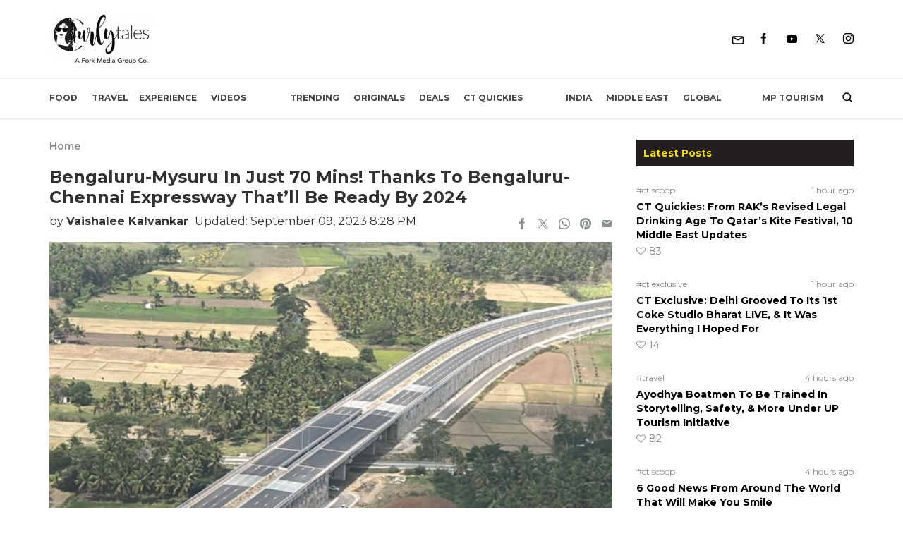

--- FILE ---
content_type: text/html; charset=UTF-8
request_url: https://curlytales.com/bengaluru-mysuru-in-just-70-mins-thanks-to-bengaluru-chennai-expressway-thatll-be-ready-by-2024/
body_size: 58466
content:
<!doctype html>
<html lang="en-US">
<head><meta charset="UTF-8" /><script>if(navigator.userAgent.match(/MSIE|Internet Explorer/i)||navigator.userAgent.match(/Trident\/7\..*?rv:11/i)){var href=document.location.href;if(!href.match(/[?&]nowprocket/)){if(href.indexOf("?")==-1){if(href.indexOf("#")==-1){document.location.href=href+"?nowprocket=1"}else{document.location.href=href.replace("#","?nowprocket=1#")}}else{if(href.indexOf("#")==-1){document.location.href=href+"&nowprocket=1"}else{document.location.href=href.replace("#","&nowprocket=1#")}}}}</script><script>(()=>{class RocketLazyLoadScripts{constructor(){this.v="2.0.4",this.userEvents=["keydown","keyup","mousedown","mouseup","mousemove","mouseover","mouseout","touchmove","touchstart","touchend","touchcancel","wheel","click","dblclick","input"],this.attributeEvents=["onblur","onclick","oncontextmenu","ondblclick","onfocus","onmousedown","onmouseenter","onmouseleave","onmousemove","onmouseout","onmouseover","onmouseup","onmousewheel","onscroll","onsubmit"]}async t(){this.i(),this.o(),/iP(ad|hone)/.test(navigator.userAgent)&&this.h(),this.u(),this.l(this),this.m(),this.k(this),this.p(this),this._(),await Promise.all([this.R(),this.L()]),this.lastBreath=Date.now(),this.S(this),this.P(),this.D(),this.O(),this.M(),await this.C(this.delayedScripts.normal),await this.C(this.delayedScripts.defer),await this.C(this.delayedScripts.async),await this.T(),await this.F(),await this.j(),await this.A(),window.dispatchEvent(new Event("rocket-allScriptsLoaded")),this.everythingLoaded=!0,this.lastTouchEnd&&await new Promise(t=>setTimeout(t,500-Date.now()+this.lastTouchEnd)),this.I(),this.H(),this.U(),this.W()}i(){this.CSPIssue=sessionStorage.getItem("rocketCSPIssue"),document.addEventListener("securitypolicyviolation",t=>{this.CSPIssue||"script-src-elem"!==t.violatedDirective||"data"!==t.blockedURI||(this.CSPIssue=!0,sessionStorage.setItem("rocketCSPIssue",!0))},{isRocket:!0})}o(){window.addEventListener("pageshow",t=>{this.persisted=t.persisted,this.realWindowLoadedFired=!0},{isRocket:!0}),window.addEventListener("pagehide",()=>{this.onFirstUserAction=null},{isRocket:!0})}h(){let t;function e(e){t=e}window.addEventListener("touchstart",e,{isRocket:!0}),window.addEventListener("touchend",function i(o){o.changedTouches[0]&&t.changedTouches[0]&&Math.abs(o.changedTouches[0].pageX-t.changedTouches[0].pageX)<10&&Math.abs(o.changedTouches[0].pageY-t.changedTouches[0].pageY)<10&&o.timeStamp-t.timeStamp<200&&(window.removeEventListener("touchstart",e,{isRocket:!0}),window.removeEventListener("touchend",i,{isRocket:!0}),"INPUT"===o.target.tagName&&"text"===o.target.type||(o.target.dispatchEvent(new TouchEvent("touchend",{target:o.target,bubbles:!0})),o.target.dispatchEvent(new MouseEvent("mouseover",{target:o.target,bubbles:!0})),o.target.dispatchEvent(new PointerEvent("click",{target:o.target,bubbles:!0,cancelable:!0,detail:1,clientX:o.changedTouches[0].clientX,clientY:o.changedTouches[0].clientY})),event.preventDefault()))},{isRocket:!0})}q(t){this.userActionTriggered||("mousemove"!==t.type||this.firstMousemoveIgnored?"keyup"===t.type||"mouseover"===t.type||"mouseout"===t.type||(this.userActionTriggered=!0,this.onFirstUserAction&&this.onFirstUserAction()):this.firstMousemoveIgnored=!0),"click"===t.type&&t.preventDefault(),t.stopPropagation(),t.stopImmediatePropagation(),"touchstart"===this.lastEvent&&"touchend"===t.type&&(this.lastTouchEnd=Date.now()),"click"===t.type&&(this.lastTouchEnd=0),this.lastEvent=t.type,t.composedPath&&t.composedPath()[0].getRootNode()instanceof ShadowRoot&&(t.rocketTarget=t.composedPath()[0]),this.savedUserEvents.push(t)}u(){this.savedUserEvents=[],this.userEventHandler=this.q.bind(this),this.userEvents.forEach(t=>window.addEventListener(t,this.userEventHandler,{passive:!1,isRocket:!0})),document.addEventListener("visibilitychange",this.userEventHandler,{isRocket:!0})}U(){this.userEvents.forEach(t=>window.removeEventListener(t,this.userEventHandler,{passive:!1,isRocket:!0})),document.removeEventListener("visibilitychange",this.userEventHandler,{isRocket:!0}),this.savedUserEvents.forEach(t=>{(t.rocketTarget||t.target).dispatchEvent(new window[t.constructor.name](t.type,t))})}m(){const t="return false",e=Array.from(this.attributeEvents,t=>"data-rocket-"+t),i="["+this.attributeEvents.join("],[")+"]",o="[data-rocket-"+this.attributeEvents.join("],[data-rocket-")+"]",s=(e,i,o)=>{o&&o!==t&&(e.setAttribute("data-rocket-"+i,o),e["rocket"+i]=new Function("event",o),e.setAttribute(i,t))};new MutationObserver(t=>{for(const n of t)"attributes"===n.type&&(n.attributeName.startsWith("data-rocket-")||this.everythingLoaded?n.attributeName.startsWith("data-rocket-")&&this.everythingLoaded&&this.N(n.target,n.attributeName.substring(12)):s(n.target,n.attributeName,n.target.getAttribute(n.attributeName))),"childList"===n.type&&n.addedNodes.forEach(t=>{if(t.nodeType===Node.ELEMENT_NODE)if(this.everythingLoaded)for(const i of[t,...t.querySelectorAll(o)])for(const t of i.getAttributeNames())e.includes(t)&&this.N(i,t.substring(12));else for(const e of[t,...t.querySelectorAll(i)])for(const t of e.getAttributeNames())this.attributeEvents.includes(t)&&s(e,t,e.getAttribute(t))})}).observe(document,{subtree:!0,childList:!0,attributeFilter:[...this.attributeEvents,...e]})}I(){this.attributeEvents.forEach(t=>{document.querySelectorAll("[data-rocket-"+t+"]").forEach(e=>{this.N(e,t)})})}N(t,e){const i=t.getAttribute("data-rocket-"+e);i&&(t.setAttribute(e,i),t.removeAttribute("data-rocket-"+e))}k(t){Object.defineProperty(HTMLElement.prototype,"onclick",{get(){return this.rocketonclick||null},set(e){this.rocketonclick=e,this.setAttribute(t.everythingLoaded?"onclick":"data-rocket-onclick","this.rocketonclick(event)")}})}S(t){function e(e,i){let o=e[i];e[i]=null,Object.defineProperty(e,i,{get:()=>o,set(s){t.everythingLoaded?o=s:e["rocket"+i]=o=s}})}e(document,"onreadystatechange"),e(window,"onload"),e(window,"onpageshow");try{Object.defineProperty(document,"readyState",{get:()=>t.rocketReadyState,set(e){t.rocketReadyState=e},configurable:!0}),document.readyState="loading"}catch(t){console.log("WPRocket DJE readyState conflict, bypassing")}}l(t){this.originalAddEventListener=EventTarget.prototype.addEventListener,this.originalRemoveEventListener=EventTarget.prototype.removeEventListener,this.savedEventListeners=[],EventTarget.prototype.addEventListener=function(e,i,o){o&&o.isRocket||!t.B(e,this)&&!t.userEvents.includes(e)||t.B(e,this)&&!t.userActionTriggered||e.startsWith("rocket-")||t.everythingLoaded?t.originalAddEventListener.call(this,e,i,o):(t.savedEventListeners.push({target:this,remove:!1,type:e,func:i,options:o}),"mouseenter"!==e&&"mouseleave"!==e||t.originalAddEventListener.call(this,e,t.savedUserEvents.push,o))},EventTarget.prototype.removeEventListener=function(e,i,o){o&&o.isRocket||!t.B(e,this)&&!t.userEvents.includes(e)||t.B(e,this)&&!t.userActionTriggered||e.startsWith("rocket-")||t.everythingLoaded?t.originalRemoveEventListener.call(this,e,i,o):t.savedEventListeners.push({target:this,remove:!0,type:e,func:i,options:o})}}J(t,e){this.savedEventListeners=this.savedEventListeners.filter(i=>{let o=i.type,s=i.target||window;return e!==o||t!==s||(this.B(o,s)&&(i.type="rocket-"+o),this.$(i),!1)})}H(){EventTarget.prototype.addEventListener=this.originalAddEventListener,EventTarget.prototype.removeEventListener=this.originalRemoveEventListener,this.savedEventListeners.forEach(t=>this.$(t))}$(t){t.remove?this.originalRemoveEventListener.call(t.target,t.type,t.func,t.options):this.originalAddEventListener.call(t.target,t.type,t.func,t.options)}p(t){let e;function i(e){return t.everythingLoaded?e:e.split(" ").map(t=>"load"===t||t.startsWith("load.")?"rocket-jquery-load":t).join(" ")}function o(o){function s(e){const s=o.fn[e];o.fn[e]=o.fn.init.prototype[e]=function(){return this[0]===window&&t.userActionTriggered&&("string"==typeof arguments[0]||arguments[0]instanceof String?arguments[0]=i(arguments[0]):"object"==typeof arguments[0]&&Object.keys(arguments[0]).forEach(t=>{const e=arguments[0][t];delete arguments[0][t],arguments[0][i(t)]=e})),s.apply(this,arguments),this}}if(o&&o.fn&&!t.allJQueries.includes(o)){const e={DOMContentLoaded:[],"rocket-DOMContentLoaded":[]};for(const t in e)document.addEventListener(t,()=>{e[t].forEach(t=>t())},{isRocket:!0});o.fn.ready=o.fn.init.prototype.ready=function(i){function s(){parseInt(o.fn.jquery)>2?setTimeout(()=>i.bind(document)(o)):i.bind(document)(o)}return"function"==typeof i&&(t.realDomReadyFired?!t.userActionTriggered||t.fauxDomReadyFired?s():e["rocket-DOMContentLoaded"].push(s):e.DOMContentLoaded.push(s)),o([])},s("on"),s("one"),s("off"),t.allJQueries.push(o)}e=o}t.allJQueries=[],o(window.jQuery),Object.defineProperty(window,"jQuery",{get:()=>e,set(t){o(t)}})}P(){const t=new Map;document.write=document.writeln=function(e){const i=document.currentScript,o=document.createRange(),s=i.parentElement;let n=t.get(i);void 0===n&&(n=i.nextSibling,t.set(i,n));const c=document.createDocumentFragment();o.setStart(c,0),c.appendChild(o.createContextualFragment(e)),s.insertBefore(c,n)}}async R(){return new Promise(t=>{this.userActionTriggered?t():this.onFirstUserAction=t})}async L(){return new Promise(t=>{document.addEventListener("DOMContentLoaded",()=>{this.realDomReadyFired=!0,t()},{isRocket:!0})})}async j(){return this.realWindowLoadedFired?Promise.resolve():new Promise(t=>{window.addEventListener("load",t,{isRocket:!0})})}M(){this.pendingScripts=[];this.scriptsMutationObserver=new MutationObserver(t=>{for(const e of t)e.addedNodes.forEach(t=>{"SCRIPT"!==t.tagName||t.noModule||t.isWPRocket||this.pendingScripts.push({script:t,promise:new Promise(e=>{const i=()=>{const i=this.pendingScripts.findIndex(e=>e.script===t);i>=0&&this.pendingScripts.splice(i,1),e()};t.addEventListener("load",i,{isRocket:!0}),t.addEventListener("error",i,{isRocket:!0}),setTimeout(i,1e3)})})})}),this.scriptsMutationObserver.observe(document,{childList:!0,subtree:!0})}async F(){await this.X(),this.pendingScripts.length?(await this.pendingScripts[0].promise,await this.F()):this.scriptsMutationObserver.disconnect()}D(){this.delayedScripts={normal:[],async:[],defer:[]},document.querySelectorAll("script[type$=rocketlazyloadscript]").forEach(t=>{t.hasAttribute("data-rocket-src")?t.hasAttribute("async")&&!1!==t.async?this.delayedScripts.async.push(t):t.hasAttribute("defer")&&!1!==t.defer||"module"===t.getAttribute("data-rocket-type")?this.delayedScripts.defer.push(t):this.delayedScripts.normal.push(t):this.delayedScripts.normal.push(t)})}async _(){await this.L();let t=[];document.querySelectorAll("script[type$=rocketlazyloadscript][data-rocket-src]").forEach(e=>{let i=e.getAttribute("data-rocket-src");if(i&&!i.startsWith("data:")){i.startsWith("//")&&(i=location.protocol+i);try{const o=new URL(i).origin;o!==location.origin&&t.push({src:o,crossOrigin:e.crossOrigin||"module"===e.getAttribute("data-rocket-type")})}catch(t){}}}),t=[...new Map(t.map(t=>[JSON.stringify(t),t])).values()],this.Y(t,"preconnect")}async G(t){if(await this.K(),!0!==t.noModule||!("noModule"in HTMLScriptElement.prototype))return new Promise(e=>{let i;function o(){(i||t).setAttribute("data-rocket-status","executed"),e()}try{if(navigator.userAgent.includes("Firefox/")||""===navigator.vendor||this.CSPIssue)i=document.createElement("script"),[...t.attributes].forEach(t=>{let e=t.nodeName;"type"!==e&&("data-rocket-type"===e&&(e="type"),"data-rocket-src"===e&&(e="src"),i.setAttribute(e,t.nodeValue))}),t.text&&(i.text=t.text),t.nonce&&(i.nonce=t.nonce),i.hasAttribute("src")?(i.addEventListener("load",o,{isRocket:!0}),i.addEventListener("error",()=>{i.setAttribute("data-rocket-status","failed-network"),e()},{isRocket:!0}),setTimeout(()=>{i.isConnected||e()},1)):(i.text=t.text,o()),i.isWPRocket=!0,t.parentNode.replaceChild(i,t);else{const i=t.getAttribute("data-rocket-type"),s=t.getAttribute("data-rocket-src");i?(t.type=i,t.removeAttribute("data-rocket-type")):t.removeAttribute("type"),t.addEventListener("load",o,{isRocket:!0}),t.addEventListener("error",i=>{this.CSPIssue&&i.target.src.startsWith("data:")?(console.log("WPRocket: CSP fallback activated"),t.removeAttribute("src"),this.G(t).then(e)):(t.setAttribute("data-rocket-status","failed-network"),e())},{isRocket:!0}),s?(t.fetchPriority="high",t.removeAttribute("data-rocket-src"),t.src=s):t.src="data:text/javascript;base64,"+window.btoa(unescape(encodeURIComponent(t.text)))}}catch(i){t.setAttribute("data-rocket-status","failed-transform"),e()}});t.setAttribute("data-rocket-status","skipped")}async C(t){const e=t.shift();return e?(e.isConnected&&await this.G(e),this.C(t)):Promise.resolve()}O(){this.Y([...this.delayedScripts.normal,...this.delayedScripts.defer,...this.delayedScripts.async],"preload")}Y(t,e){this.trash=this.trash||[];let i=!0;var o=document.createDocumentFragment();t.forEach(t=>{const s=t.getAttribute&&t.getAttribute("data-rocket-src")||t.src;if(s&&!s.startsWith("data:")){const n=document.createElement("link");n.href=s,n.rel=e,"preconnect"!==e&&(n.as="script",n.fetchPriority=i?"high":"low"),t.getAttribute&&"module"===t.getAttribute("data-rocket-type")&&(n.crossOrigin=!0),t.crossOrigin&&(n.crossOrigin=t.crossOrigin),t.integrity&&(n.integrity=t.integrity),t.nonce&&(n.nonce=t.nonce),o.appendChild(n),this.trash.push(n),i=!1}}),document.head.appendChild(o)}W(){this.trash.forEach(t=>t.remove())}async T(){try{document.readyState="interactive"}catch(t){}this.fauxDomReadyFired=!0;try{await this.K(),this.J(document,"readystatechange"),document.dispatchEvent(new Event("rocket-readystatechange")),await this.K(),document.rocketonreadystatechange&&document.rocketonreadystatechange(),await this.K(),this.J(document,"DOMContentLoaded"),document.dispatchEvent(new Event("rocket-DOMContentLoaded")),await this.K(),this.J(window,"DOMContentLoaded"),window.dispatchEvent(new Event("rocket-DOMContentLoaded"))}catch(t){console.error(t)}}async A(){try{document.readyState="complete"}catch(t){}try{await this.K(),this.J(document,"readystatechange"),document.dispatchEvent(new Event("rocket-readystatechange")),await this.K(),document.rocketonreadystatechange&&document.rocketonreadystatechange(),await this.K(),this.J(window,"load"),window.dispatchEvent(new Event("rocket-load")),await this.K(),window.rocketonload&&window.rocketonload(),await this.K(),this.allJQueries.forEach(t=>t(window).trigger("rocket-jquery-load")),await this.K(),this.J(window,"pageshow");const t=new Event("rocket-pageshow");t.persisted=this.persisted,window.dispatchEvent(t),await this.K(),window.rocketonpageshow&&window.rocketonpageshow({persisted:this.persisted})}catch(t){console.error(t)}}async K(){Date.now()-this.lastBreath>45&&(await this.X(),this.lastBreath=Date.now())}async X(){return document.hidden?new Promise(t=>setTimeout(t)):new Promise(t=>requestAnimationFrame(t))}B(t,e){return e===document&&"readystatechange"===t||(e===document&&"DOMContentLoaded"===t||(e===window&&"DOMContentLoaded"===t||(e===window&&"load"===t||e===window&&"pageshow"===t)))}static run(){(new RocketLazyLoadScripts).t()}}RocketLazyLoadScripts.run()})();</script>
	
	<meta name="viewport" content="width=device-width, initial-scale=1" />
  <meta http-equiv="X-UA-Compatible" content="IE=edge">

  <link rel="alternate" type="application/rss+xml" title="Curly Tales RSS Feed"
          href="https://curlytales.com/feed/"/>
    <link rel="alternate" type="application/atom+xml" title="Curly Tales Atom Feed"
          href="https://curlytales.com/feed/atom/"/>
    <link rel="manifest" href="https://curlytales.com/manifest.json" />
                <!-- <link href="https://www.instagram.com/embed.js" rel="preload" as="script">
          <link href="https://platform.twitter.com/widgets.js" rel="preload" as="script"> -->
        
  <!-- OG image fix -->
	<meta property="og:image" content="https://curlytales.com/wp-content/uploads/2023/01/Untitled-design-2023-01-06T122559.289.jpg" /><meta name="twitter:image" content="https://curlytales.com/wp-content/uploads/2023/01/Untitled-design-2023-01-06T122559.289.jpg" /><meta property="og:image:width" content="1200" /><meta property="og:image:height" content="630" />
  <!-- <link rel="preload" href="https://securepubads.g.doubleclick.net/tag/js/gpt.js" as="script"> -->
  <script type="rocketlazyloadscript" async="async" data-rocket-src="https://securepubads.g.doubleclick.net/tag/js/gpt.js"></script>
  <!-- <script type="rocketlazyloadscript" async data-rocket-src="https://cdn.contextads.live/exchanges/prebid.js"></script> -->

  <!-- Global site tag (gtag.js) - Google Analytics -->
    <script type="rocketlazyloadscript" async defer data-rocket-src='https://www.googletagmanager.com/gtag/js?id=UA-53593477-6'></script>
    <script type="rocketlazyloadscript">
      window.dataLayer = window.dataLayer || [];
      function gtag(){dataLayer.push(arguments);}
      gtag('js', new Date());
      // console.log('Gtag Initialize');	
      gtag('config', 'UA-53593477-6');
    </script>



    <!-- Global site tag (gtag.js) -GA4 Analytics tag -->
  <script type="rocketlazyloadscript" async data-rocket-src='https://www.googletagmanager.com/gtag/js?id=G-GLH3FL3RXY'></script>
  <script type="rocketlazyloadscript">
      window.dataLayer = window.dataLayer || [];
      function gtag(){dataLayer.push(arguments);}
      gtag('js', new Date());
      gtag('config', 'G-GLH3FL3RXY');
  </script>
  <!-- Matomo -->
  <script type="rocketlazyloadscript">
    var _paq = window._paq = window._paq || [];
    /* tracker methods like "setCustomDimension" should be called before "trackPageView" */
    _paq.push(['trackPageView']);
    _paq.push(['enableLinkTracking']);
    (function() {
      var u="//matolytics.spid.io/";
      _paq.push(['setTrackerUrl', u+'matomo.php']);
      _paq.push(['setSiteId', '2']);
      var d=document, g=d.createElement('script'), s=d.getElementsByTagName('script')[0];
      g.async=true; g.src=u+'matomo.js'; s.parentNode.insertBefore(g,s);
    })();
  </script>
  <!-- End Matomo Code -->

  <!-- Clarity tracking code for https://curlytales.com/ -->
  <script type="rocketlazyloadscript">    
    (function(c,l,a,r,i,t,y){        
      c[a]=c[a]||function(){(c[a].q=c[a].q||[]).push(arguments)};        
      t=l.createElement(r);t.async=1;t.src="https://www.clarity.ms/tag/"+i+"?ref=bwt";        
      y=l.getElementsByTagName(r)[0];y.parentNode.insertBefore(t,y);    
      })
    (window, document, "clarity", "script", "niwe3obfuh");
  </script>

	<meta name='robots' content='index, follow, max-snippet:-1, max-image-preview:large, max-video-preview:-1' />
	<style>img:is([sizes="auto" i], [sizes^="auto," i]) { contain-intrinsic-size: 3000px 1500px }</style>
	<link rel="canonical" href="https://curlytales.com/bengaluru-mysuru-in-just-70-mins-thanks-to-bengaluru-chennai-expressway-thatll-be-ready-by-2024/" class="yoast-seo-meta-tag" />

	<!-- This site is optimized with the Yoast SEO Premium plugin v23.6 (Yoast SEO v26.4) - https://yoast.com/wordpress/plugins/seo/ -->
	<title>Bengaluru-Mysuru In Just 70 Mins! Thanks To Bengaluru-Chennai Expressway That&#039;ll Be Ready By 2024</title>
	<meta name="description" content="the much-awaited Bengaluru-Chennai Expressway will be ready by 2024 and will cut down the travel time between the two cities by 2-3 hours." />
	<meta property="og:locale" content="en_US" />
	<meta property="og:type" content="article" />
	<meta property="og:title" content="Bengaluru-Mysuru In Just 70 Mins! Thanks To Bengaluru-Chennai Expressway That&#039;ll Be Ready By 2024" />
	<meta property="og:description" content="the much-awaited Bengaluru-Chennai Expressway will be ready by 2024 and will cut down the travel time between the two cities by 2-3 hours." />
	<meta property="og:url" content="https://curlytales.com/bengaluru-mysuru-in-just-70-mins-thanks-to-bengaluru-chennai-expressway-thatll-be-ready-by-2024/" />
	<meta property="og:site_name" content="Curly Tales" />
	<meta property="article:publisher" content="https://www.facebook.com/curlytales/" />
	<meta property="og:image" content="https://curlytales.com/wp-content/uploads/2023/01/Untitled-design-2023-01-06T122559.289.jpg" />
	<meta property="og:image:width" content="1200" />
	<meta property="og:image:height" content="675" />
	<meta property="og:image:type" content="image/jpeg" />
	<meta name="author" content="Vaishalee Kalvankar" />
	<meta name="twitter:card" content="summary_large_image" />
	<meta name="twitter:creator" content="@CurlyTalesIndia" />
	<meta name="twitter:site" content="@CurlyTalesIndia" />
	<meta name="twitter:label1" content="Written by" />
	<meta name="twitter:data1" content="Vaishalee Kalvankar" />
	<meta name="twitter:label2" content="Est. reading time" />
	<meta name="twitter:data2" content="3 minutes" />
	<!-- / Yoast SEO Premium plugin. -->


<meta property="article:published_time" content="2023-01-06T12:28:15+05:30" class="yoast-seo-meta-tag" />
<meta property="article:modified_time" content="2023-09-09T20:28:41+05:30" class="yoast-seo-meta-tag" />
<link rel="amphtml" href="https://curlytales.com/bengaluru-mysuru-in-just-70-mins-thanks-to-bengaluru-chennai-expressway-thatll-be-ready-by-2024/amp/" /><meta name="generator" content="AMP for WP 1.1.9"/>
<link rel="alternate" type="application/rss+xml" title="Curly Tales &raquo; Feed" href="https://curlytales.com/feed/" />
<link rel="alternate" type="application/rss+xml" title="Curly Tales &raquo; Comments Feed" href="https://curlytales.com/comments/feed/" />
<link rel="alternate" type="application/rss+xml" title="Curly Tales &raquo; Bengaluru-Mysuru In Just 70 Mins! Thanks To Bengaluru-Chennai Expressway That&#8217;ll Be Ready By 2024 Comments Feed" href="https://curlytales.com/bengaluru-mysuru-in-just-70-mins-thanks-to-bengaluru-chennai-expressway-thatll-be-ready-by-2024/feed/" />
<link rel="alternate" type="application/rss+xml" title="Curly Tales &raquo; Stories Feed" href="https://curlytales.com/web-stories/feed/"><link rel='stylesheet' id='gn-frontend-gnfollow-style-css' href='https://curlytales.com/wp-content/plugins/gn-publisher/assets/css/gn-frontend-gnfollow.min.css?ver=1.5.24' media='all' />
<link data-minify="1" rel='stylesheet' id='brands-styles-css' href='https://curlytales.com/wp-content/cache/min/1/wp-content/plugins/woocommerce/assets/css/brands.css?ver=1766732620' media='all' />
<script src="https://curlytales.com/wp-includes/js/jquery/jquery.min.js?ver=3.7.1" id="jquery-core-js"></script>
<script src="https://curlytales.com/wp-includes/js/jquery/jquery-migrate.min.js?ver=3.4.1" id="jquery-migrate-js"></script>

<link rel="alternate" type="application/rss+xml" title="Podcast RSS feed" href="https://curlytales.com/feed/podcast" />

<!-- Google site verification - Google for WooCommerce -->
<meta name="google-site-verification" content="cx-AwbCfRzorWw55nXeeCNx40N21O2L35UmOysfSSKo" />
<style type="text/css">.container,.container-fluid,.container-sm,.container-md,.container-lg,.container-xl{width:100%;margin-right:auto;margin-left:auto;}a{cursor:pointer;}@media (min-width:570px){.container,.container-sm,.container-md{max-width:540px;}}@media (min-width:768px){.container,.container-sm,.container-md{max-width:720px;}}@media (min-width:992px){.container,.container-sm,.container-md,.container-lg{max-width:960px;}}@media (min-width:1200px){.container,.container-sm,.container-md,.container-lg,.container-xl{max-width:1140px;}}/* cyrillic-ext */@font-face{font-family:'Montserrat';font-style:italic;font-weight:300;font-display:swap;src:url(https://fonts.gstatic.com/s/montserrat/v25/JTUQjIg1_i6t8kCHKm459WxRxC7m0dR9pBOi.woff2) format('woff2');unicode-range:U+0460-052F,U+1C80-1C88,U+20B4,U+2DE0-2DFF,U+A640-A69F,U+FE2E-FE2F;}/* cyrillic */@font-face{font-family:'Montserrat';font-style:italic;font-weight:300;font-display:swap;src:url(https://fonts.gstatic.com/s/montserrat/v25/JTUQjIg1_i6t8kCHKm459WxRzS7m0dR9pBOi.woff2) format('woff2');unicode-range:U+0301,U+0400-045F,U+0490-0491,U+04B0-04B1,U+2116;}/* vietnamese */@font-face{font-family:'Montserrat';font-style:italic;font-weight:300;font-display:swap;src:url(https://fonts.gstatic.com/s/montserrat/v25/JTUQjIg1_i6t8kCHKm459WxRxi7m0dR9pBOi.woff2) format('woff2');unicode-range:U+0102-0103,U+0110-0111,U+0128-0129,U+0168-0169,U+01A0-01A1,U+01AF-01B0,U+0300-0301,U+0303-0304,U+0308-0309,U+0323,U+0329,U+1EA0-1EF9,U+20AB;}/* latin-ext */@font-face{font-family:'Montserrat';font-style:italic;font-weight:300;font-display:swap;src:url(https://fonts.gstatic.com/s/montserrat/v25/JTUQjIg1_i6t8kCHKm459WxRxy7m0dR9pBOi.woff2) format('woff2');unicode-range:U+0100-02AF,U+0304,U+0308,U+0329,U+1E00-1E9F,U+1EF2-1EFF,U+2020,U+20A0-20AB,U+20AD-20CF,U+2113,U+2C60-2C7F,U+A720-A7FF;}/* latin */@font-face{font-family:'Montserrat';font-style:italic;font-weight:300;font-display:swap;src:url(https://fonts.gstatic.com/s/montserrat/v25/JTUQjIg1_i6t8kCHKm459WxRyS7m0dR9pA.woff2) format('woff2');unicode-range:U+0000-00FF,U+0131,U+0152-0153,U+02BB-02BC,U+02C6,U+02DA,U+02DC,U+0304,U+0308,U+0329,U+2000-206F,U+2074,U+20AC,U+2122,U+2191,U+2193,U+2212,U+2215,U+FEFF,U+FFFD;}/* cyrillic-ext */@font-face{font-family:'Montserrat';font-style:italic;font-weight:400;font-display:swap;src:url(https://fonts.gstatic.com/s/montserrat/v25/JTUQjIg1_i6t8kCHKm459WxRxC7m0dR9pBOi.woff2) format('woff2');unicode-range:U+0460-052F,U+1C80-1C88,U+20B4,U+2DE0-2DFF,U+A640-A69F,U+FE2E-FE2F;}/* cyrillic */@font-face{font-family:'Montserrat';font-style:italic;font-weight:400;font-display:swap;src:url(https://fonts.gstatic.com/s/montserrat/v25/JTUQjIg1_i6t8kCHKm459WxRzS7m0dR9pBOi.woff2) format('woff2');unicode-range:U+0301,U+0400-045F,U+0490-0491,U+04B0-04B1,U+2116;}/* vietnamese */@font-face{font-family:'Montserrat';font-style:italic;font-weight:400;font-display:swap;src:url(https://fonts.gstatic.com/s/montserrat/v25/JTUQjIg1_i6t8kCHKm459WxRxi7m0dR9pBOi.woff2) format('woff2');unicode-range:U+0102-0103,U+0110-0111,U+0128-0129,U+0168-0169,U+01A0-01A1,U+01AF-01B0,U+0300-0301,U+0303-0304,U+0308-0309,U+0323,U+0329,U+1EA0-1EF9,U+20AB;}/* latin-ext */@font-face{font-family:'Montserrat';font-style:italic;font-weight:400;font-display:swap;src:url(https://fonts.gstatic.com/s/montserrat/v25/JTUQjIg1_i6t8kCHKm459WxRxy7m0dR9pBOi.woff2) format('woff2');unicode-range:U+0100-02AF,U+0304,U+0308,U+0329,U+1E00-1E9F,U+1EF2-1EFF,U+2020,U+20A0-20AB,U+20AD-20CF,U+2113,U+2C60-2C7F,U+A720-A7FF;}/* latin */@font-face{font-family:'Montserrat';font-style:italic;font-weight:400;font-display:swap;src:url(https://fonts.gstatic.com/s/montserrat/v25/JTUQjIg1_i6t8kCHKm459WxRyS7m0dR9pA.woff2) format('woff2');unicode-range:U+0000-00FF,U+0131,U+0152-0153,U+02BB-02BC,U+02C6,U+02DA,U+02DC,U+0304,U+0308,U+0329,U+2000-206F,U+2074,U+20AC,U+2122,U+2191,U+2193,U+2212,U+2215,U+FEFF,U+FFFD;}/* cyrillic-ext */@font-face{font-family:'Montserrat';font-style:italic;font-weight:500;font-display:swap;src:url(https://fonts.gstatic.com/s/montserrat/v25/JTUQjIg1_i6t8kCHKm459WxRxC7m0dR9pBOi.woff2) format('woff2');unicode-range:U+0460-052F,U+1C80-1C88,U+20B4,U+2DE0-2DFF,U+A640-A69F,U+FE2E-FE2F;}/* cyrillic */@font-face{font-family:'Montserrat';font-style:italic;font-weight:500;font-display:swap;src:url(https://fonts.gstatic.com/s/montserrat/v25/JTUQjIg1_i6t8kCHKm459WxRzS7m0dR9pBOi.woff2) format('woff2');unicode-range:U+0301,U+0400-045F,U+0490-0491,U+04B0-04B1,U+2116;}/* vietnamese */@font-face{font-family:'Montserrat';font-style:italic;font-weight:500;font-display:swap;src:url(https://fonts.gstatic.com/s/montserrat/v25/JTUQjIg1_i6t8kCHKm459WxRxi7m0dR9pBOi.woff2) format('woff2');unicode-range:U+0102-0103,U+0110-0111,U+0128-0129,U+0168-0169,U+01A0-01A1,U+01AF-01B0,U+0300-0301,U+0303-0304,U+0308-0309,U+0323,U+0329,U+1EA0-1EF9,U+20AB;}/* latin-ext */@font-face{font-family:'Montserrat';font-style:italic;font-weight:500;font-display:swap;src:url(https://fonts.gstatic.com/s/montserrat/v25/JTUQjIg1_i6t8kCHKm459WxRxy7m0dR9pBOi.woff2) format('woff2');unicode-range:U+0100-02AF,U+0304,U+0308,U+0329,U+1E00-1E9F,U+1EF2-1EFF,U+2020,U+20A0-20AB,U+20AD-20CF,U+2113,U+2C60-2C7F,U+A720-A7FF;}/* latin */@font-face{font-family:'Montserrat';font-style:italic;font-weight:500;font-display:swap;src:url(https://fonts.gstatic.com/s/montserrat/v25/JTUQjIg1_i6t8kCHKm459WxRyS7m0dR9pA.woff2) format('woff2');unicode-range:U+0000-00FF,U+0131,U+0152-0153,U+02BB-02BC,U+02C6,U+02DA,U+02DC,U+0304,U+0308,U+0329,U+2000-206F,U+2074,U+20AC,U+2122,U+2191,U+2193,U+2212,U+2215,U+FEFF,U+FFFD;}/* cyrillic-ext */@font-face{font-family:'Montserrat';font-style:italic;font-weight:600;font-display:swap;src:url(https://fonts.gstatic.com/s/montserrat/v25/JTUQjIg1_i6t8kCHKm459WxRxC7m0dR9pBOi.woff2) format('woff2');unicode-range:U+0460-052F,U+1C80-1C88,U+20B4,U+2DE0-2DFF,U+A640-A69F,U+FE2E-FE2F;}/* cyrillic */@font-face{font-family:'Montserrat';font-style:italic;font-weight:600;font-display:swap;src:url(https://fonts.gstatic.com/s/montserrat/v25/JTUQjIg1_i6t8kCHKm459WxRzS7m0dR9pBOi.woff2) format('woff2');unicode-range:U+0301,U+0400-045F,U+0490-0491,U+04B0-04B1,U+2116;}/* vietnamese */@font-face{font-family:'Montserrat';font-style:italic;font-weight:600;font-display:swap;src:url(https://fonts.gstatic.com/s/montserrat/v25/JTUQjIg1_i6t8kCHKm459WxRxi7m0dR9pBOi.woff2) format('woff2');unicode-range:U+0102-0103,U+0110-0111,U+0128-0129,U+0168-0169,U+01A0-01A1,U+01AF-01B0,U+0300-0301,U+0303-0304,U+0308-0309,U+0323,U+0329,U+1EA0-1EF9,U+20AB;}/* latin-ext */@font-face{font-family:'Montserrat';font-style:italic;font-weight:600;font-display:swap;src:url(https://fonts.gstatic.com/s/montserrat/v25/JTUQjIg1_i6t8kCHKm459WxRxy7m0dR9pBOi.woff2) format('woff2');unicode-range:U+0100-02AF,U+0304,U+0308,U+0329,U+1E00-1E9F,U+1EF2-1EFF,U+2020,U+20A0-20AB,U+20AD-20CF,U+2113,U+2C60-2C7F,U+A720-A7FF;}/* latin */@font-face{font-family:'Montserrat';font-style:italic;font-weight:600;font-display:swap;src:url(https://fonts.gstatic.com/s/montserrat/v25/JTUQjIg1_i6t8kCHKm459WxRyS7m0dR9pA.woff2) format('woff2');unicode-range:U+0000-00FF,U+0131,U+0152-0153,U+02BB-02BC,U+02C6,U+02DA,U+02DC,U+0304,U+0308,U+0329,U+2000-206F,U+2074,U+20AC,U+2122,U+2191,U+2193,U+2212,U+2215,U+FEFF,U+FFFD;}/* cyrillic-ext */@font-face{font-family:'Montserrat';font-style:italic;font-weight:700;font-display:swap;src:url(https://fonts.gstatic.com/s/montserrat/v25/JTUQjIg1_i6t8kCHKm459WxRxC7m0dR9pBOi.woff2) format('woff2');unicode-range:U+0460-052F,U+1C80-1C88,U+20B4,U+2DE0-2DFF,U+A640-A69F,U+FE2E-FE2F;}/* cyrillic */@font-face{font-family:'Montserrat';font-style:italic;font-weight:700;font-display:swap;src:url(https://fonts.gstatic.com/s/montserrat/v25/JTUQjIg1_i6t8kCHKm459WxRzS7m0dR9pBOi.woff2) format('woff2');unicode-range:U+0301,U+0400-045F,U+0490-0491,U+04B0-04B1,U+2116;}/* vietnamese */@font-face{font-family:'Montserrat';font-style:italic;font-weight:700;font-display:swap;src:url(https://fonts.gstatic.com/s/montserrat/v25/JTUQjIg1_i6t8kCHKm459WxRxi7m0dR9pBOi.woff2) format('woff2');unicode-range:U+0102-0103,U+0110-0111,U+0128-0129,U+0168-0169,U+01A0-01A1,U+01AF-01B0,U+0300-0301,U+0303-0304,U+0308-0309,U+0323,U+0329,U+1EA0-1EF9,U+20AB;}/* latin-ext */@font-face{font-family:'Montserrat';font-style:italic;font-weight:700;font-display:swap;src:url(https://fonts.gstatic.com/s/montserrat/v25/JTUQjIg1_i6t8kCHKm459WxRxy7m0dR9pBOi.woff2) format('woff2');unicode-range:U+0100-02AF,U+0304,U+0308,U+0329,U+1E00-1E9F,U+1EF2-1EFF,U+2020,U+20A0-20AB,U+20AD-20CF,U+2113,U+2C60-2C7F,U+A720-A7FF;}/* latin */@font-face{font-family:'Montserrat';font-style:italic;font-weight:700;font-display:swap;src:url(https://fonts.gstatic.com/s/montserrat/v25/JTUQjIg1_i6t8kCHKm459WxRyS7m0dR9pA.woff2) format('woff2');unicode-range:U+0000-00FF,U+0131,U+0152-0153,U+02BB-02BC,U+02C6,U+02DA,U+02DC,U+0304,U+0308,U+0329,U+2000-206F,U+2074,U+20AC,U+2122,U+2191,U+2193,U+2212,U+2215,U+FEFF,U+FFFD;}/* cyrillic-ext */@font-face{font-family:'Montserrat';font-style:italic;font-weight:800;font-display:swap;src:url(https://fonts.gstatic.com/s/montserrat/v25/JTUQjIg1_i6t8kCHKm459WxRxC7m0dR9pBOi.woff2) format('woff2');unicode-range:U+0460-052F,U+1C80-1C88,U+20B4,U+2DE0-2DFF,U+A640-A69F,U+FE2E-FE2F;}/* cyrillic */@font-face{font-family:'Montserrat';font-style:italic;font-weight:800;font-display:swap;src:url(https://fonts.gstatic.com/s/montserrat/v25/JTUQjIg1_i6t8kCHKm459WxRzS7m0dR9pBOi.woff2) format('woff2');unicode-range:U+0301,U+0400-045F,U+0490-0491,U+04B0-04B1,U+2116;}/* vietnamese */@font-face{font-family:'Montserrat';font-style:italic;font-weight:800;font-display:swap;src:url(https://fonts.gstatic.com/s/montserrat/v25/JTUQjIg1_i6t8kCHKm459WxRxi7m0dR9pBOi.woff2) format('woff2');unicode-range:U+0102-0103,U+0110-0111,U+0128-0129,U+0168-0169,U+01A0-01A1,U+01AF-01B0,U+0300-0301,U+0303-0304,U+0308-0309,U+0323,U+0329,U+1EA0-1EF9,U+20AB;}/* latin-ext */@font-face{font-family:'Montserrat';font-style:italic;font-weight:800;font-display:swap;src:url(https://fonts.gstatic.com/s/montserrat/v25/JTUQjIg1_i6t8kCHKm459WxRxy7m0dR9pBOi.woff2) format('woff2');unicode-range:U+0100-02AF,U+0304,U+0308,U+0329,U+1E00-1E9F,U+1EF2-1EFF,U+2020,U+20A0-20AB,U+20AD-20CF,U+2113,U+2C60-2C7F,U+A720-A7FF;}/* latin */@font-face{font-family:'Montserrat';font-style:italic;font-weight:800;font-display:swap;src:url(https://fonts.gstatic.com/s/montserrat/v25/JTUQjIg1_i6t8kCHKm459WxRyS7m0dR9pA.woff2) format('woff2');unicode-range:U+0000-00FF,U+0131,U+0152-0153,U+02BB-02BC,U+02C6,U+02DA,U+02DC,U+0304,U+0308,U+0329,U+2000-206F,U+2074,U+20AC,U+2122,U+2191,U+2193,U+2212,U+2215,U+FEFF,U+FFFD;}/* cyrillic-ext */@font-face{font-family:'Montserrat';font-style:normal;font-weight:300;font-display:swap;src:url(https://fonts.gstatic.com/s/montserrat/v25/JTUSjIg1_i6t8kCHKm459WRhyyTh89ZNpQ.woff2) format('woff2');unicode-range:U+0460-052F,U+1C80-1C88,U+20B4,U+2DE0-2DFF,U+A640-A69F,U+FE2E-FE2F;}/* cyrillic */@font-face{font-family:'Montserrat';font-style:normal;font-weight:300;font-display:swap;src:url(https://fonts.gstatic.com/s/montserrat/v25/JTUSjIg1_i6t8kCHKm459W1hyyTh89ZNpQ.woff2) format('woff2');unicode-range:U+0301,U+0400-045F,U+0490-0491,U+04B0-04B1,U+2116;}/* vietnamese */@font-face{font-family:'Montserrat';font-style:normal;font-weight:300;font-display:swap;src:url(https://fonts.gstatic.com/s/montserrat/v25/JTUSjIg1_i6t8kCHKm459WZhyyTh89ZNpQ.woff2) format('woff2');unicode-range:U+0102-0103,U+0110-0111,U+0128-0129,U+0168-0169,U+01A0-01A1,U+01AF-01B0,U+0300-0301,U+0303-0304,U+0308-0309,U+0323,U+0329,U+1EA0-1EF9,U+20AB;}/* latin-ext */@font-face{font-family:'Montserrat';font-style:normal;font-weight:300;font-display:swap;src:url(https://fonts.gstatic.com/s/montserrat/v25/JTUSjIg1_i6t8kCHKm459WdhyyTh89ZNpQ.woff2) format('woff2');unicode-range:U+0100-02AF,U+0304,U+0308,U+0329,U+1E00-1E9F,U+1EF2-1EFF,U+2020,U+20A0-20AB,U+20AD-20CF,U+2113,U+2C60-2C7F,U+A720-A7FF;}/* latin */@font-face{font-family:'Montserrat';font-style:normal;font-weight:300;font-display:swap;src:url(https://fonts.gstatic.com/s/montserrat/v25/JTUSjIg1_i6t8kCHKm459WlhyyTh89Y.woff2) format('woff2');unicode-range:U+0000-00FF,U+0131,U+0152-0153,U+02BB-02BC,U+02C6,U+02DA,U+02DC,U+0304,U+0308,U+0329,U+2000-206F,U+2074,U+20AC,U+2122,U+2191,U+2193,U+2212,U+2215,U+FEFF,U+FFFD;}/* cyrillic-ext */@font-face{font-family:'Montserrat';font-style:normal;font-weight:400;font-display:swap;src:url(https://fonts.gstatic.com/s/montserrat/v25/JTUSjIg1_i6t8kCHKm459WRhyyTh89ZNpQ.woff2) format('woff2');unicode-range:U+0460-052F,U+1C80-1C88,U+20B4,U+2DE0-2DFF,U+A640-A69F,U+FE2E-FE2F;}/* cyrillic */@font-face{font-family:'Montserrat';font-style:normal;font-weight:400;font-display:swap;src:url(https://fonts.gstatic.com/s/montserrat/v25/JTUSjIg1_i6t8kCHKm459W1hyyTh89ZNpQ.woff2) format('woff2');unicode-range:U+0301,U+0400-045F,U+0490-0491,U+04B0-04B1,U+2116;}/* vietnamese */@font-face{font-family:'Montserrat';font-style:normal;font-weight:400;font-display:swap;src:url(https://fonts.gstatic.com/s/montserrat/v25/JTUSjIg1_i6t8kCHKm459WZhyyTh89ZNpQ.woff2) format('woff2');unicode-range:U+0102-0103,U+0110-0111,U+0128-0129,U+0168-0169,U+01A0-01A1,U+01AF-01B0,U+0300-0301,U+0303-0304,U+0308-0309,U+0323,U+0329,U+1EA0-1EF9,U+20AB;}/* latin-ext */@font-face{font-family:'Montserrat';font-style:normal;font-weight:400;font-display:swap;src:url(https://fonts.gstatic.com/s/montserrat/v25/JTUSjIg1_i6t8kCHKm459WdhyyTh89ZNpQ.woff2) format('woff2');unicode-range:U+0100-02AF,U+0304,U+0308,U+0329,U+1E00-1E9F,U+1EF2-1EFF,U+2020,U+20A0-20AB,U+20AD-20CF,U+2113,U+2C60-2C7F,U+A720-A7FF;}/* latin */@font-face{font-family:'Montserrat';font-style:normal;font-weight:400;font-display:swap;src:url(https://fonts.gstatic.com/s/montserrat/v25/JTUSjIg1_i6t8kCHKm459WlhyyTh89Y.woff2) format('woff2');unicode-range:U+0000-00FF,U+0131,U+0152-0153,U+02BB-02BC,U+02C6,U+02DA,U+02DC,U+0304,U+0308,U+0329,U+2000-206F,U+2074,U+20AC,U+2122,U+2191,U+2193,U+2212,U+2215,U+FEFF,U+FFFD;}/* cyrillic-ext */@font-face{font-family:'Montserrat';font-style:normal;font-weight:500;font-display:swap;src:url(https://fonts.gstatic.com/s/montserrat/v25/JTUSjIg1_i6t8kCHKm459WRhyyTh89ZNpQ.woff2) format('woff2');unicode-range:U+0460-052F,U+1C80-1C88,U+20B4,U+2DE0-2DFF,U+A640-A69F,U+FE2E-FE2F;}/* cyrillic */@font-face{font-family:'Montserrat';font-style:normal;font-weight:500;font-display:swap;src:url(https://fonts.gstatic.com/s/montserrat/v25/JTUSjIg1_i6t8kCHKm459W1hyyTh89ZNpQ.woff2) format('woff2');unicode-range:U+0301,U+0400-045F,U+0490-0491,U+04B0-04B1,U+2116;}/* vietnamese */@font-face{font-family:'Montserrat';font-style:normal;font-weight:500;font-display:swap;src:url(https://fonts.gstatic.com/s/montserrat/v25/JTUSjIg1_i6t8kCHKm459WZhyyTh89ZNpQ.woff2) format('woff2');unicode-range:U+0102-0103,U+0110-0111,U+0128-0129,U+0168-0169,U+01A0-01A1,U+01AF-01B0,U+0300-0301,U+0303-0304,U+0308-0309,U+0323,U+0329,U+1EA0-1EF9,U+20AB;}/* latin-ext */@font-face{font-family:'Montserrat';font-style:normal;font-weight:500;font-display:swap;src:url(https://fonts.gstatic.com/s/montserrat/v25/JTUSjIg1_i6t8kCHKm459WdhyyTh89ZNpQ.woff2) format('woff2');unicode-range:U+0100-02AF,U+0304,U+0308,U+0329,U+1E00-1E9F,U+1EF2-1EFF,U+2020,U+20A0-20AB,U+20AD-20CF,U+2113,U+2C60-2C7F,U+A720-A7FF;}/* latin */@font-face{font-family:'Montserrat';font-style:normal;font-weight:500;font-display:swap;src:url(https://fonts.gstatic.com/s/montserrat/v25/JTUSjIg1_i6t8kCHKm459WlhyyTh89Y.woff2) format('woff2');unicode-range:U+0000-00FF,U+0131,U+0152-0153,U+02BB-02BC,U+02C6,U+02DA,U+02DC,U+0304,U+0308,U+0329,U+2000-206F,U+2074,U+20AC,U+2122,U+2191,U+2193,U+2212,U+2215,U+FEFF,U+FFFD;}/* cyrillic-ext */@font-face{font-family:'Montserrat';font-style:normal;font-weight:600;font-display:swap;src:url(https://fonts.gstatic.com/s/montserrat/v25/JTUSjIg1_i6t8kCHKm459WRhyyTh89ZNpQ.woff2) format('woff2');unicode-range:U+0460-052F,U+1C80-1C88,U+20B4,U+2DE0-2DFF,U+A640-A69F,U+FE2E-FE2F;}/* cyrillic */@font-face{font-family:'Montserrat';font-style:normal;font-weight:600;font-display:swap;src:url(https://fonts.gstatic.com/s/montserrat/v25/JTUSjIg1_i6t8kCHKm459W1hyyTh89ZNpQ.woff2) format('woff2');unicode-range:U+0301,U+0400-045F,U+0490-0491,U+04B0-04B1,U+2116;}/* vietnamese */@font-face{font-family:'Montserrat';font-style:normal;font-weight:600;font-display:swap;src:url(https://fonts.gstatic.com/s/montserrat/v25/JTUSjIg1_i6t8kCHKm459WZhyyTh89ZNpQ.woff2) format('woff2');unicode-range:U+0102-0103,U+0110-0111,U+0128-0129,U+0168-0169,U+01A0-01A1,U+01AF-01B0,U+0300-0301,U+0303-0304,U+0308-0309,U+0323,U+0329,U+1EA0-1EF9,U+20AB;}/* latin-ext */@font-face{font-family:'Montserrat';font-style:normal;font-weight:600;font-display:swap;src:url(https://fonts.gstatic.com/s/montserrat/v25/JTUSjIg1_i6t8kCHKm459WdhyyTh89ZNpQ.woff2) format('woff2');unicode-range:U+0100-02AF,U+0304,U+0308,U+0329,U+1E00-1E9F,U+1EF2-1EFF,U+2020,U+20A0-20AB,U+20AD-20CF,U+2113,U+2C60-2C7F,U+A720-A7FF;}/* latin */@font-face{font-family:'Montserrat';font-style:normal;font-weight:600;font-display:swap;src:url(https://fonts.gstatic.com/s/montserrat/v25/JTUSjIg1_i6t8kCHKm459WlhyyTh89Y.woff2) format('woff2');unicode-range:U+0000-00FF,U+0131,U+0152-0153,U+02BB-02BC,U+02C6,U+02DA,U+02DC,U+0304,U+0308,U+0329,U+2000-206F,U+2074,U+20AC,U+2122,U+2191,U+2193,U+2212,U+2215,U+FEFF,U+FFFD;}/* cyrillic-ext */@font-face{font-family:'Montserrat';font-style:normal;font-weight:700;font-display:swap;src:url(https://fonts.gstatic.com/s/montserrat/v25/JTUSjIg1_i6t8kCHKm459WRhyyTh89ZNpQ.woff2) format('woff2');unicode-range:U+0460-052F,U+1C80-1C88,U+20B4,U+2DE0-2DFF,U+A640-A69F,U+FE2E-FE2F;}/* cyrillic */@font-face{font-family:'Montserrat';font-style:normal;font-weight:700;font-display:swap;src:url(https://fonts.gstatic.com/s/montserrat/v25/JTUSjIg1_i6t8kCHKm459W1hyyTh89ZNpQ.woff2) format('woff2');unicode-range:U+0301,U+0400-045F,U+0490-0491,U+04B0-04B1,U+2116;}/* vietnamese */@font-face{font-family:'Montserrat';font-style:normal;font-weight:700;font-display:swap;src:url(https://fonts.gstatic.com/s/montserrat/v25/JTUSjIg1_i6t8kCHKm459WZhyyTh89ZNpQ.woff2) format('woff2');unicode-range:U+0102-0103,U+0110-0111,U+0128-0129,U+0168-0169,U+01A0-01A1,U+01AF-01B0,U+0300-0301,U+0303-0304,U+0308-0309,U+0323,U+0329,U+1EA0-1EF9,U+20AB;}/* latin-ext */@font-face{font-family:'Montserrat';font-style:normal;font-weight:700;font-display:swap;src:url(https://fonts.gstatic.com/s/montserrat/v25/JTUSjIg1_i6t8kCHKm459WdhyyTh89ZNpQ.woff2) format('woff2');unicode-range:U+0100-02AF,U+0304,U+0308,U+0329,U+1E00-1E9F,U+1EF2-1EFF,U+2020,U+20A0-20AB,U+20AD-20CF,U+2113,U+2C60-2C7F,U+A720-A7FF;}/* latin */@font-face{font-family:'Montserrat';font-style:normal;font-weight:700;font-display:swap;src:url(https://fonts.gstatic.com/s/montserrat/v25/JTUSjIg1_i6t8kCHKm459WlhyyTh89Y.woff2) format('woff2');unicode-range:U+0000-00FF,U+0131,U+0152-0153,U+02BB-02BC,U+02C6,U+02DA,U+02DC,U+0304,U+0308,U+0329,U+2000-206F,U+2074,U+20AC,U+2122,U+2191,U+2193,U+2212,U+2215,U+FEFF,U+FFFD;}/* cyrillic-ext */@font-face{font-family:'Montserrat';font-style:normal;font-weight:800;font-display:swap;src:url(https://fonts.gstatic.com/s/montserrat/v25/JTUSjIg1_i6t8kCHKm459WRhyyTh89ZNpQ.woff2) format('woff2');unicode-range:U+0460-052F,U+1C80-1C88,U+20B4,U+2DE0-2DFF,U+A640-A69F,U+FE2E-FE2F;}/* cyrillic */@font-face{font-family:'Montserrat';font-style:normal;font-weight:800;font-display:swap;src:url(https://fonts.gstatic.com/s/montserrat/v25/JTUSjIg1_i6t8kCHKm459W1hyyTh89ZNpQ.woff2) format('woff2');unicode-range:U+0301,U+0400-045F,U+0490-0491,U+04B0-04B1,U+2116;}/* vietnamese */@font-face{font-family:'Montserrat';font-style:normal;font-weight:800;font-display:swap;src:url(https://fonts.gstatic.com/s/montserrat/v25/JTUSjIg1_i6t8kCHKm459WZhyyTh89ZNpQ.woff2) format('woff2');unicode-range:U+0102-0103,U+0110-0111,U+0128-0129,U+0168-0169,U+01A0-01A1,U+01AF-01B0,U+0300-0301,U+0303-0304,U+0308-0309,U+0323,U+0329,U+1EA0-1EF9,U+20AB;}/* latin-ext */@font-face{font-family:'Montserrat';font-style:normal;font-weight:800;font-display:swap;src:url(https://fonts.gstatic.com/s/montserrat/v25/JTUSjIg1_i6t8kCHKm459WdhyyTh89ZNpQ.woff2) format('woff2');unicode-range:U+0100-02AF,U+0304,U+0308,U+0329,U+1E00-1E9F,U+1EF2-1EFF,U+2020,U+20A0-20AB,U+20AD-20CF,U+2113,U+2C60-2C7F,U+A720-A7FF;}/* latin */@font-face{font-family:'Montserrat';font-style:normal;font-weight:800;font-display:swap;src:url(https://fonts.gstatic.com/s/montserrat/v25/JTUSjIg1_i6t8kCHKm459WlhyyTh89Y.woff2) format('woff2');unicode-range:U+0000-00FF,U+0131,U+0152-0153,U+02BB-02BC,U+02C6,U+02DA,U+02DC,U+0304,U+0308,U+0329,U+2000-206F,U+2074,U+20AC,U+2122,U+2191,U+2193,U+2212,U+2215,U+FEFF,U+FFFD;}body{margin:0;}body{font-family:var(--pcbody-font);color:#313131;background-color:#fff;font-size:14px;overflow-x:hidden;text-rendering:optimizeLegibility;-moz-osx-font-smoothing:grayscale;--pcbg-cl:#fff;--pctext-cl:#313131;--pcborder-cl:#dedede;--pcheading-cl:#313131;--pcmeta-cl:#888888;--pcaccent-cl:#F7DB00;--pcbody-font:'PT Serif',serif;--pchead-font:'Raleway',sans-serif;--pchead-wei:bold;--pchd-mg:60px;--pcctain:1170px;--pcctain2:1400px;--pcajs_tcl:var(--pcheading-cl);--pcajs_thcl:var(--pcaccent-cl);--pcajs_mcl:var(--pcmeta-cl);--pcajs_mhcl:var(--pcmeta-cl);--pcajs_ncl:var(--pctext-cl);--pcajs_bcl:var(--pcborder-cl);--pcajs_bgcl:var(--pcbg-cl);--pcajs_bghcl:#f9f9f9;--pcajs_tfz:13px;--pcajs_mfz:12px;--pcajs_nfz:13px;--pc-loader-2:var(--pcaccent-cl);}body{--pccontent-first:#F9F8F3;--pcbg-cl:#fff;--pctext-cl:#313131;--pcborder-cl:#dedede;--pcheading-cl:#313131;--pcmeta-cl:#888888;--pcaccent-cl:#F7DB00;--pcbody-font:'Montserrat',sans-serif;--pchead-font:'Montserrat',sans-serif;--pchead-wei:bold;}/* Aside */.article-list-side,.article-list-side-2{width:100%;}.article-title-side > h3{padding:5px 0;margin:0;}.article-list-side-2{margin-top:15px;}.article-title-side-2 h3{margin-bottom:30px;margin-top:3px;}.article-title-side h2 ,.article-title-side a,.article-title-side-2 h2 ,.article-title-side-2 a{margin:0;color:#000;font-weight:700;font-size:14px;text-decoration:none;text-align:left;}.grid-likes{margin-bottom:30px;}/* Aside *//* Header Start */html,body{margin:0;height:100vh;width:100vw;/* overflow:hidden;*/}::-webkit-scrollbar{width:0;/* Remove scrollbar space */background:transparent;/* Optional:just make scrollbar invisible */}/* Optional:show position indicator in red */::-webkit-scrollbar-thumb{background:transparent;}@media (max-width:570px){h1.mailer-h,h4.mailer-h,p.mailer-p,.footer-copyright{text-align:center;}.footer-copyright *{display:block;}}ul>li:hover>a:before,ul>li>a:hover:before,ul.menu>li:hover>a:before,ul.menu>li>a:hover:before{left:0;width:100%;bottom:0;}ul.menu>li>a:before{background:#F7DB00;color:#000;}.menu>li:hover>a{color:#F7DB00;}.menu>ul>li>a:before,ul.menu>li>a:before{content:"";position:absolute;bottom:15px;transition:all .2s;-webkit-transition:all .2s;-moz-transition:all .2s;left:50%;height:2px;width:0;bottom:0;}a.region-menu:after{font-family:FontAwesome;content:"";margin-left:5px;color:inherit;font-size:13px;font-weight:400;width:auto;display:inline-block;}/* .menu>.menu-item-type-custom>.ct-region:after{*//* font-family:FontAwesome;content:"";margin-left:5px;color:inherit;font-size:13px;font-weight:400;width:auto;display:inline-block;}*/.fa-search{font-size:14px !important;color:black !important;}.search-region li.nav-tab{padding:0 7px !important;}.top-search-classes a{font-size:14px;}.show-search{position:relative;left:0;width:100%;top:0;height:52px;text-align:left;z-index:200;display:none;border-top:1px solid rgb(236,236,236);/* position:relative;left:0;width:100%;top:0;height:52px;text-align:left;z-index:200;display:none;*/}form.pc-searchform{position:relative;}.show-search form.pc-searchform input.search-input{padding:15px 35px 15px 0;transition:all .3s;-webkit-transition:all .3s;-moz-transition:all .3s;border:0;position:absolute;top:0;left:0;width:100%;z-index:3;color:#313131;height:52px;line-height:28px;box-sizing:border-box;-moz-box-sizing:border-box;-webkit-box-sizing:border-box;background:0 0;font-weight:400;letter-spacing:0;font-size:13px;}form.pc-searchform input.search-input{border:1px solid #e9e9e9;background:0 0;padding:12px 40px 12px 20px;color:#313131;font-size:13px;font-family:var(--pcbody-font);font-weight:400;width:100%;}.show-search form.pc-searchform i,form.pc-searchform .searchsubmit{display:none;}form.pc-searchform i{position:absolute;top:50%;transform:translateY(-50%);-webkit-transform:translateY(-50%);/* right:20px;*/z-index:1;font-size:15px;opacity:.9;}form.pc-searchform i{color:var(--pctext-cl);}[type=submit],button{font-family:var(--pchead-font);font-weight:var(--pchead-wei);padding:12px 20px;font-size:13px;line-height:1.2;background-color:var(--pcaccent-cl);color:#fff;position:relative;text-align:center;display:inline-block;border:0;border-radius:0;box-shadow:none;text-shadow:none;text-transform:uppercase;cursor:pointer;}.close-search-mobile{display:none !important;}.header-search-style-default .show-search a.close-search,.header-search-style-default .show-search a.close-search-mobile{transition:all .3s ease-in-out;}.show-search a.close-search-mobile{position:absolute;width:20px;height:60px;display:inline-block;right:0;top:0;z-index:5;text-align:center;line-height:60px;font-size:16px;cursor:pointer;color:#313131;}.fa-window-close{display:block !important;}.show-search a.close-search{position:absolute;width:15px;height:52px;display:inline-block;right:0rem;top:0;z-index:5;text-align:center;line-height:52px;font-size:16px;cursor:pointer;color:#313131;}/* .show-search a.close-search i,.show-search a.close-search-mobile i{font-size:70%;}*/.button-menu-mobile i,.main-nav-social a i,.pcheader-icon a i{line-height:inherit;vertical-align:top;}.fa-times-rectangle:before,.fa-window-close:before{content:"\f2d3";}body{font-family:'Montserrat',sans-serif !important;}.container-fluid{--bs-gutter-x:0rem!important;--bs-gutter-y:0;}.nav-wrapper{display:flex;position:relative;flex-direction:column;flex-wrap:nowrap;align-items:center;justify-content:space-between;margin:auto;z-index:2;background:#fff;box-shadow:0 1.5px 0px rgb(236,236,236);}.logo-container{display:flex;justify-content:space-evenly;align-items:center;width:100%;padding:15px 0px 15px 0px;box-shadow:0 1.5px 0px rgb(236,236,236);}.logo-container .Stories-Header{margin-left:12px;}.logo-container > .container{display:flex;justify-content:space-between;padding:0;}.logo{width:auto;height:auto;}.quickies-logo{width:4rem;height:auto;}.nav-container{float:left;}.nav-tabs{display:flex;font-weight:600;font-size:18px;list-style:none;border-bottom:none !important;margin:0;padding:0;height:58px;}.nav-tab,.menu-btn{cursor:pointer;}.hidden,.menu-btn{display:none;}.sticky-header{position:sticky;top:0;right:0;left:0;z-index:1030;}.Logo-Header{display:flex;width:150px;height:80px;align-items:center;justify-content:center;}.Social-Header{display:flex;width:170px;height:80px;align-items:center;justify-content:flex-end;}.story-thumbnail{height:3.5rem;width:3.5rem;border-radius:50%;}.textStory{font-family:'Open Sans',sans-serif;font-weight:700;max-width:80px;text-align:center;line-height:20px;margin-right:40px;margin-bottom:10px;font-size:14px;}.social a{margin-left:12px;color:black;}.social-footer{padding-bottom:1rem;}.social-footer a{margin-left:12px;color:white;}.sub{margin-left:37px;}.btn.btn-primary{font-size:14px;font-weight:700;background:#3C85C5;border:none;padding:6px 27px;}.searchwrp{position:relative;}.search-form-wrapper{display:none;padding:0 0 0 0;background:#fff;position:relative;box-shadow:0 0px 2px rgba(0,0,0,0.5);}.searchtgl{color:#111;}li.nav-tab,.nav-tabs > li.menu-item{display:block;text-align:left;/* transition:all 0.3s ease 0s;*/color:#000;margin-bottom:-9px;font-size:18px;position:relative;line-height:22px;/* font-weight:400;*/margin:auto;padding:0 5px;}.subscribe{height:27px;}li.nav-tab:first-child,.nav-tabs > li.menu-item:first-child{padding-left:unset !important;}.is-sticky{position:fixed;width:100%;/* height:100%;*/z-index:99999;animation:slideDown 0.3s ease-out;opacity:0.95;}input[type='text']::placeholder{text-align:left;/* for Chrome,Firefox,Opera */}:-ms-input-placeholder{text-align:left;/* for IE 10-11 */}::-webkit-input-placeholder{text-align:left;/* for IE Edge */}#searchform{width:50%;}.cat.featured-cat{color:#888;}input[type="text"].search-bar,input[type="text"].search-bar:focus{border:none;color:#212529 !important;background-color:#fff !important;border-color:transparent !important;outline:0 !important;box-shadow:none !important;z-index:1 !important;}.search-bar-icon{position:absolute;left:-30px;font-size:20px;margin:0;padding:10px 4px 10px 4px;font-weight:400;z-index:1;}@keyframes slideDown{from{transform:translateY(-100%);}to{transform:translateY(0);}}.sub-menu{display:none;position:absolute;background-color:white;min-width:140px;box-shadow:0px 8px 16px 0px rgba(0,0,0,0.2);z-index:1;margin-top:3px;/* border-radius:5px;*/}.sub-menu li{margin:10px 20px;/* padding:0px 0px 5px 0;*/}/* .sub-menu li:first-child{padding-bottom:5px;}*/.sub-menu li:not(:last-child){box-shadow:0 1.5px 0px rgb(236,236,236);}.menu-item-has-children:hover .sub-menu{display:block;color:black;text-decoration:none;display:block;text-align:left;font-size:18px;padding:0;font-weight:400;list-style:none;z-index:9999;transform:rotateX(0deg);}.fa-search:before{content:"\f002";}li.nav-tab a,.nav-tabs > li.menu-item a{text-align:center;/* transition:all 0.3s ease 0s;*/color:#444444;position:relative;line-height:24px;font-size:12px;font-weight:bold !important;text-decoration:none;z-index:999999;text-transform:uppercase;}#menu-mymenu .menu-item:first-child a{margin-left:unset !important;}.menu-bar{display:flex;/* flex-direction:column;*/align-items:center;justify-content:center;}.Stories-Header div:not(:first-child){border-radius:50%;padding:2px;border:2px solid #e03736;margin:0 2px;}.Stories-Header.mobile div:not(:first-child){border-radius:50%;padding:2px;border:2px solid #e03736;margin:0 2px;}ul.nav-tabs.copy-mobile{display:none;}.scroll-logo-desktop{display:none;}.fs-author{margin:0.5rem 0 0 0;font-family:Segoe UI;color:#535353;font-size:12px;}.signup-sub{font-variant:small-caps;}.nav-container{width:100%;display:flex;justify-content:space-between;}#menu-item-382 ul.sub-menu li > .panel-wrapper{right:58px;}.Logo-Header a{display:flex;justify-content:center;align-items:center;text-decoration:none;}.mobile-cat{display:none !important;}nav{width:100%;padding:0;}.location-navbar{margin-right:auto !important;}.menu > li > a{font-size:12px;color:#313131;display:inline-block;/* -o-transition:.3s;-ms-transition:.3s;-moz-transition:.3s;-webkit-transition:.3s;*/position:relative;text-decoration:none;font-family:'Montserrat',sans-serif;text-transform:uppercase;font-weight:bold;margin:15px 5px;}[type=submit],button{font-family:var(--pchead-font);font-weight:var(--pchead-wei);padding:12px 15px 12px 15px;font-size:13px;line-height:1.2;background-color:var(--pcaccent-cl);color:#fff;position:relative;text-align:center;display:inline-block;border:0;border-radius:0;box-shadow:none;text-shadow:none;text-transform:uppercase;cursor:pointer;}.menu > li > a:active{color:#F7DB00;}nav#sidebar-nav{display:none;}.search-region-mobile,a#close-sidebar-nav,.side-navbar{display:none;}select.season_1{margin-right:8px;}.new-region-close{display:none;}.loading-posts{animation-name:cticonrotate;-o-animation-name:cticonrotate;-ms-animation-name:cticonrotate;-webkit-animation-name:cticonrotate;-moz-animation-name:cticonrotate;animation-duration:0.8s;-o-animation-duration:0.8s;-ms-animation-duration:0.8s;-webkit-animation-duration:0.8s;-moz-animation-duration:0.8s;animation-iteration-count:infinite;-o-animation-iteration-count:infinite;-ms-animation-iteration-count:infinite;-webkit-animation-iteration-count:infinite;-moz-animation-iteration-count:infinite;animation-timing-function:linear;-o-animation-timing-function:linear;-ms-animation-timing-function:linear;-webkit-animation-timing-function:linear;-moz-animation-timing-function:linear;}@-o-keyframes cticonrotate{from{-o-transform:rotate(360deg);}to{-o-transform:rotate(0deg);}}@-webkit-keyframes cticonrotate{from{-webkit-transform:rotate(360deg);}to{-webkit-transform:rotate(0deg);}}@-moz-keyframes cticonrotate{from{-moz-transform:rotate(360deg);}to{-moz-transform:rotate(0deg);}}.sidebar-deal-logo{text-align:center;width:100%;}/* Mobile CSS */@media screen and (max-width:990px){.fa-search{font-size:24px !important;color:black !important;}.new-region-close{display:block;width:27%;position:fixed;right:73%;top:0;background:#000;opacity:.9;height:100%;height:200vw;z-index:9999;}/* .menu>.menu-item-type-custom>.ct-region:after{display:none;}*/i.fa.fa-close.mob-region-close{background:white;color:black;padding:5px 6px;border-radius:50%;position:relative;top:25px;left:50px;}p.mob-region-heading{padding:0;margin:10px 20px 3rem 20px;text-align:center;font-size:18px;line-height:1.3;font-family:var(--pchead-font);font-weight:var(--pchead-wei);}.menu > li > a{width:-webkit-max-content;padding:10px 0px 0 0px;/* text-align:center;*/}.menu-item{width:auto;}.show-search{position:absolute;left:0;width:100%;top:70px;background:white;height:52px;text-align:left;z-index:200;display:none;border-top:1px solid rgb(236,236,236);}.side-navbar{display:none;width:100%;height:100%;position:fixed;margin-left:-25rem;top:0px;z-index:999;transition:all 1s ease-in-out;}.mob-navbar{width:73%;background-color:white;padding:30px 20px 20px;}.mob-close{width:27%;background:rgba(0,0,0,.8);}a#close-sidebar-nav{display:block;width:100%;height:100%;}#close-sidebar-nav i{display:inline-block;/* display:none;*/width:24px;height:24px;background-color:#fff;line-height:24px;text-align:center;border-radius:12px;font-size:14px;margin:10px;}.mobile-btn-close{content:"\f00d";color:black !important;}#sidebar-nav-logo{padding:0 20px 20px;text-align:center;margin:0 0 15px;position:relative;}#sidebar-nav-logo:before{content:"";width:60px;height:1px;background:#F7DB00;;position:absolute;bottom:0;left:50%;margin-left:-30px;}#sidebar-nav-logo img{max-width:100%;vertical-align:top;height:auto;}.header-social.sidebar-nav-social{margin:0 0 43px;padding:0 10px;}.header-social{display:block;text-align:center;margin:20px 0 0;}.header-slogan .header-slogan-text,.header-social .inner-header-social{display:inline-block;vertical-align:top;position:relative;}.header-social a{float:left;display:inline-block;vertical-align:top;width:24px;margin-right:15px;}.header-social.sidebar-nav-social a i{color:#313131;font-size:24px;margin-right:15px;}ul.mobile-ul-list{list-style:none;padding:0;}li.mobile-list{border-bottom:1px solid #dedede;padding:0;/* margin-bottom:0;*/}li.mobile-list a{color:black;font-size:13px;font-weight:400;letter-spacing:0;text-transform:uppercase;color:#313131;margin:0;position:relative;padding:13px 0;display:block;/* line-height:1.3em;*/font-family:var(--pchead-font);font-weight:var(--pchead-wei);}.footer-logo-copyright.footer-not-logo{padding:20px 0 62px;}.footer-logo-copyright{padding:40px 0 73px;text-align:center;}#footer-copyright *{font-size:12px;line-height:1.4;font-style:italic;}#footer-copyright a{color:#F7DB00;}footer{padding:60px 0 0 0 !important;}.footer-social a i{font-size:48px !important;color:white !important;}.footer-social{margin:0px !important;}.footer-dev{padding:40px 0 0 0 !important;}.region{height:70px;display:flex;align-items:center;}.search-region-mobile{display:flex;height:80px;}a.region-menu:after{width:auto;display:inline;}.nav-container{display:none;}.menu-btn{display:block;}.mobile-cat{display:block !important;}.ellipsis-li{display:none !important;}#searchform{width:80%;}.copyright{margin-top:31px;text-align:center;padding-top:30px;border-top:1px solid #fff;}.mobile-category{padding:0!important;/* margin:0 !important;*/}ul.nav-tabs.copy-mobile{display:block;position:absolute;bottom:2rem;left:0;right:0;margin:0;padding:0 !important;border-bottom:none !important;}.nav-tab:last-child > .copyright > .social-footer > a{font-size:30px;padding:10px;}.nav-tab:last-child > .copyright > .copy-right-section > p > a{color:#E03837;padding:0;font-size:14px;margin-left:5px;}.searchtgl i{color:white;}.logo-container{display:flex;justify-content:center;align-items:center;width:100%;padding:unset;box-shadow:0 1.5px 0px rgb(236,236,236);}.Logo-Header{display:flex;width:300px;height:80px;align-items:center;justify-content:center;/* left:3rem;*/position:absolute;margin:0 auto;left:0;right:0;top:0rem;}.Stories-Header,.Social-Header{display:none;}.Stories-Header.mobile{display:flex;margin:auto;/*padding-top:10px;*/justify-content:center !important;}.logo{height:auto;width:7rem;}.nav-container{position:fixed;flex-direction:column;display:none;overflow-y:auto;z-index:-1;top:0;left:0;width:70%;height:100%;background:black;box-shadow:-1px 0 2px rgba(0,0,0,0.2);}.nav-tabs:first-child{margin-top:80px;}.nav-tabs{flex-direction:column;align-items:flex-start;/* margin-top:80px;*/width:100%;}.nav-tab:not(:last-child){color:white;padding:0px 25px;margin:0;border-right:unset;/* border-bottom:1px solid #f5f5f5;*/}li.nav-tab,li.nav-tab:first-child,.nav-tabs > li.menu-item,.nav-tabs > li.menu-item:first-child{margin:unset;padding:0px 25px !important;}/* .nav-tab:last-child{padding:15px 25px;}*/.sub-content{background:#F9F9F9;padding:0px;}.menu-btn{position:absolute;/* display:block;*/margin:0;width:30px;height:18px;cursor:pointer;z-index:2;left:0em;bottom:2rem;margin-left:15px;}.menu-btn .menu{display:block;width:30px;height:3px;border-radius:2px;background:#111;}.menu-btn .menu:nth-child(2){margin-top:4px;opacity:1;}.menu-btn .menu:nth-child(3){margin-top:4px;}.sub-menu{display:none;position:fixed;width:73%;top:0;right:0;height:200vw;background-color:white;min-width:140px;box-shadow:0px 8px 16px 0px rgba(0,0,0,0.2);z-index:1;}sul.sub-menu li.menu-item a{color:#000 !important;font-weight:700;padding:10px;text-transform:uppercase;}li.nav-tab a,.nav-tabs > li.menu-item a{text-align:left;font-size:13px;line-height:22px;font-weight:500;text-decoration:none;z-index:999999;color:white;position:relative;padding:10px 0;margin:0;border-right:unset;font-variant:small-caps;}@keyframes menu-slide-left{0%{transform:translateX(-200px);}to{transform:translateX(0);}}.nav-wrapper{flex-direction:row;height:80px;}.searchwrp{margin:0 0 0 0;right:5rem;z-index:0;}.searchtgl i{color:black;font-size:24px;}.open-sidebar-nav #close-sidebar-nav,.open-sidebar-nav #sidebar-nav{left:270px;}.open-sidebar-nav #close-sidebar-nav{left:270px;opacity:1;visibility:visible;}#close-sidebar-nav,#sidebar-nav,.penci-menu-hbg,.penci-menu-hbg-overlay{z-index:9999999;}}/* Footer Start */.modal{display:none;position:fixed;z-index:9999;align-items:center;min-height:calc(100% - var(--bs-modal-margin) * 2);left:0;top:0;width:100%;height:100%;overflow:auto;background-color:rgb(0,0,0);background-color:rgba(0,0,0,0.4);}.modal-content{max-width:600px;min-height:calc(100% - var(--bs-modal-margin) * 2);}.modal-content{background:#131313;margin:auto;border:1px solid #888;/* width:60%;*//* height:80%;*/}.modal-content .modal-body{padding:40px;}.close{color:#aaaaaa;float:right;font-size:28px;font-weight:bold;cursor:pointer;}.modal-content .centertext h4{padding:10px 5px 10px 5px;margin-bottom:20px;}.modal-content p,.modal-content h4{color:#fff;/* color:#A2A2A2;*/}.modal-content .mc4wp-form{display:flex;justify-content:center;}.mc4wp-form{max-width:450px;width:100%;text-align:center;margin:0 auto;}.modal-content .mc4wp-form-fields{margin-top:20px;}.mc4wp-form-fields{display:flex;margin-top:15px;}.mc4wp-form label{text-align:left;margin-bottom:10px;display:block;}.jr-insta-thumb ul.thumbnails li img,.mc4wp-form input[type=date],.mc4wp-form input[type=number],.mc4wp-form input[type=text]{width:100%;}.mc4wp-form input{border:1px solid #dedede;border-radius:0;-webkit-border-radius:0;-moz-border-radius:0;outline:0;background:0 0;display:block;font-size:12px;line-height:1;padding:17px 20px;margin-bottom:20px;letter-spacing:0;font-family:var(--pcbody-font);}.mc4wp-response{clear:both;color:#5c5c5e;}.mc4wp-form{max-width:450px;width:100%;text-align:center;margin:0 auto;}footer{background:black;padding:60px 0;}.footer-head{display:flex;justify-content:space-between;align-items:center;margin:0 0 32px;}div#footer-image{max-width:320px;width:auto;height:50px;}.ct-app{width:580px;display:flex;justify-content:space-between;align-items:center;}.ct-app span{color:white;font-size:14px;font-style:normal;line-height:1.4;font-weight:100;font-family:'Montserrat',sans-serif;}.ct-app img{border-radius:15px;width:150px;height:45px;}.footer-lists{display:flex;justify-content:space-between;}#footer-copyright p{padding:0 1rem;font-size:14px;color:#999;line-height:1.4;font-style:italic;}ul.footer-ul{margin:0;padding:0;list-style:none;}li.footer-links{margin-bottom:11px;padding-bottom:12px;font-size:14px;color:var(--pcbg-cl);}li a{color:#ffffffc4;font-size:14px;font-style:normal;line-height:1.4;font-weight:100;text-decoration:none;-webkit-transition:color .3s;font-family:Montserrat,sans-serif;}li a:hover{color:#F7DB00 !important;/* text-decoration:underline;*/}.current-menu-item > a{color:#F7DB00 !important;}.current-menu-item > a:before{content:"";position:absolute;bottom:15px;transition:all .2s;-webkit-transition:all .2s;-moz-transition:all .2s;left:50%;height:2px;width:0;}.current-menu-item >a:before{left:0 !important;width:100% !important;}.last{width:auto;max-width:300px;}.mc4wp-form .mc4wp-form-fields>p,.mc4wp-form>form>p{padding:0px;}.semail input{border:#707070;color:#000;background:#fff;border-radius:7px;padding:.75rem;margin-right:1rem;}.mc4wp-form-fields{display:flex;justify-content:space-between;}.mc4wp-form .mc4wp-form-fields>p:last-of-type,.widget .mc4wp-form>form>p:last-of-type{margin-bottom:0;}.mc4wp-form input[type=submit]{display:block;width:100%;font-size:14px;text-transform:uppercase;color:#313131;margin:0;cursor:pointer;border:0;transition:all .3s;-webkit-transition:all .3s;-moz-transition:all .3s;background:#f5f5f5;}.ssubmit input{padding:0.75rem;background:#F7DB00!important;color:#313131!important;border-radius:5px!important;font-weight:700;}form#mc4wp-form-1{display:flex !important;margin-top:15px;padding:0;}p.mailer-p{text-align:left;letter-spacing:0pt;color:#A2A2A2;opacity:1;font-size:14px;line-height:28px;}h4.mailer-h,h1.mailer-h{text-align:left;letter-spacing:.09pt;color:#FFF;opacity:1;margin-bottom:5px;padding:0;margin:0;font-size:14px;font-weight:700;}.footer-dev{display:flex;flex-direction:column;align-items:center;padding:60px 0 0 0;}.footer-social{margin:0 0 43px;}.social i.fa{font-family:"FontAwesome";font-weight:400;color:#000;font-size:14px;margin-right:13px;}.inner-header-social i.fa{font-family:"FontAwesome";font-weight:400;color:#fff;font-size:14px;margin-right:13px;}#footer-copyright a{color:#F7DB00;text-decoration:none;}.footer-links a:hover{color:#f7db32;text-decoration:underline;}/* Footer End */@media (max-width:570px){h1.mailer-h,h4.mailer-h,p.mailer-p,.footer-copyright{text-align:center;}}@media (max-width:992px){.footer-head{flex-direction:column;}.ct-app{width:100%;justify-content:space-evenly;padding:20px 0 0 0;}.ct-app span{display:none;}.ct-app img{border-radius:15px;width:110px;height:34px;}.footer-lists{justify-content:center;flex-wrap:wrap;}.footer-nav{flex-basis:50%;padding-bottom:1.5rem;}ul.footer-ul,.last >*{text-align:center;}.last{width:100%;flex-basis:100%;padding:0 1rem;}.mc4wp-form-fields{width:100%;}.semail{margin-right:unset}.ssubmit input{padding:0.75rem;}h1.mailer-h,h4.mailer-h,p.mailer-p,.footer-copyright{text-align:center;}.footer-copyright *{display:block;}.mc4wp-form-fields{justify-content:center;}.show-search form.pc-searchform input.search-input{padding:15px 35px 15px 15px;box-shadow:0 1.5px 0px rgb(236,236,236);}.close-search{display:none !important;}.close-search-mobile{display:block !important;}.show-search a.close-search,.show-search a.close-search-mobile{right:10px;}.ct-region{text-align:right;margin-right:unset !important;}/* i.penci-faicon.fa{font-size:48px;}*/}.sidebar-most-read h2{padding:10px;background:#231F20;color:#F7DB00;font-size:14px;margin:0;}ul.footer-ul{display:flex;margin:0;padding:0;list-style:none;flex-direction:column;}</style><style type="text/css">.container-single{display:flex;padding-top:30px;justify-content:space-between;}.content-single{width:70%;}.sidebar{width:27%;}.category-section{padding-bottom:40px;}.category-best h3{padding:10px;background:#231F20;color:#F7DB00;font-size:18px;margin:0;}.category-best h4{padding:10px;background:#231F20;color:#F7DB00;font-size:14px;margin:0;}.article-thumbnails-best-side,.article-thumbnails-best-side img{width:100%;height:auto;}.article-thumbnails-best-side .postimg a{display:block;width:100%;height:172px;background-image:url(https://curlytales.com//wp-content/themes/curlytales-oct-23/images/logo_ct_place.svg);background-size:100%;background-repeat:no-repeat;}.article-post-meta{display:flex;justify-content:space-between;align-items:center;font-size:12px;font-family:var(--pcbody-font);margin-top:8px;}.article-post-meta a ,.article-post-meta p{text-decoration:none;color:var(--pcmeta-cl);font-size:12px;margin:0;}.post-image img{max-width:100%;height:auto;margin-bottom:-5px !important;background-image:url(https://curlytales.com//wp-content/themes/curlytales-oct-23/images/logo_ct_place.svg);background-size:100%;background-repeat:no-repeat;}a.crumb{font-size:14px;font-weight:600;color:#888;text-decoration:none;}.fa-angle-right{font-size:14px;color:#888;margin:0 10px;}h1.post-title{color:#313131;font-size:24px;margin:20px 0 0 0;}h2.post-title{margin:10px 0 0 0 !important;}.post-image.post-thumb{height:auto;margin-top:20px;margin-bottom:20px;}.mag-meta.post-data-dekstop{font-size:16px;margin:10px 0px 20px 0px;}.mag-meta.post-data-dekstop > a{color:#313131 !important;font-weight:bold;}.post-data-dekstop span.author-italic:after{content:"";width:1px;height:10px;background:#DEDEDE;margin:0 0px 0 5px;border-right:1px solid;background:none!important;opacity:.6;display:none;}.share-list.post-share{position:unset !important;float:right;}.post-share{display:inline-block;position:absolute;z-index:10;right:0;top:20px;}.single-breadcrumb i.fa{color:#888;}i.fa,.grid-likes span{color:#888;}.post-share .list-posts-share,.post-share a{display:inline-block;vertical-align:top;}.list-posts-share a{width:16px;color:#888888;margin-left:10px;}/* .list-posts-share a{margin-left:10px;}*/.author a{text-decoration:none;}.entry-content p{font-size:16px;font-weight:400;}.entry-content p > a{text-decoration:none;outline:none;cursor:pointer;text-decoration:underline #f7db00 2px solid;color:#000!important;font-weight:700;}.single-breadcrumb i:last-child{display:none;}.post-entry{margin-bottom:40px;line-height:28px;}.post-entry img{width:100%;height:auto;}strong{font-weight:700;}strong a{outline:none;cursor:pointer;text-decoration:underline #f7db00 2px solid;color:#000!important;font-weight:700;}.wp-caption-text{text-align:center;}.wp-caption-text{font-size:14px;line-height:1.4;margin:0;padding:11px 10px;color:#fff;font-style:italic;position:absolute;bottom:0.5rem;left:0;width:100%;background:rgba(0,0,0,.5);transition:all .4s;-webkit-transition:all .4s;-moz-transition:all .4s;}figure{width:100% !important;height:-webkit-fill-available;margin:0;text-align:center;position:relative;overflow:hidden;}figure img{width:100%;height:auto;}figure:hover .wp-caption-text{transform:none;margin:0px 0 -50px 0;}p > i > a,p > a > i{outline:none;cursor:pointer;text-decoration:underline #f7db00 2px solid;color:#000!important;font-weight:700;}article{border-bottom:10px solid #ededed;}article:not(:first-child){border-bottom:10px solid #ededed;padding-top:20px;}p img{width:100%;height:auto;}.share-title{display:none;}.join_follow{display:flex;justify-content:flex-end;}.join_follow a{color:#000000;}span.joinus_desktop{width:94px;height:30px;display:inline-block;vertical-align:text-bottom;margin-right:5px;}span.followus_desktop{width:107px;height:30px;display:inline-block;vertical-align:text-bottom;margin-right:15px;}.author{margin-right:5px;}/* Mobile */@media screen and (max-width:990px){.join_follow{display:flex;justify-content:center;}.single-breadcrumb{text-align:center;display:flex;align-items:center;}.container-single{padding-top:20px;}.content-single{width:100%;}.sidebar{display:none;}.header-standard.header-classic.single-header.post-title-dekstop{padding:0 15px;text-align:left;font-weight:300 !important;font-size:18px;/* margin:0 0 26px;*/}h1.post-title{font-size:21px;margin:15px 0 0 0;text-align:left;}h2.post-title{font-size:16px;margin-top:10px !important;margin-bottom:10px !important;text-align:left;}.post-image.post-thumb{height:auto;margin-top:15px;margin-bottom:15px;}.fa-angle-right{color:#888;}.author{/* padding-left:15px;*/}.entry-date{padding-right:15px;}.post-entry{padding:0 15px;}.post-entry h2{font-size:20px;}.share-list.post-share{float:unset;text-align:center;display:block;margin-top:8px;}.mag-meta.post-data-dekstop{text-align:center;padding-left:7px;padding-right:7px;font-size:14px;}figure{width:-webkit-fill-available !important;height:auto;margin:0;text-align:center;position:relative;overflow:hidden;}figure img{width:-webkit-fill-available;height:-webkit-fill-available;}}</style><!-- Google Tag Manager -->
	<script type="rocketlazyloadscript">(function(w,d,s,l,i){w[l]=w[l]||[];w[l].push({'gtm.start':
	new Date().getTime(),event:'gtm.js'});var f=d.getElementsByTagName(s)[0],
	j=d.createElement(s),dl=l!='dataLayer'?'&l='+l:'';j.async=true;j.src=
	'https://www.googletagmanager.com/gtm.js?id='+i+dl;f.parentNode.insertBefore(j,f);
	})(window,document,'script','dataLayer','GTM-KLJPQ5H');</script>
	<!-- End Google Tag Manager --><script type="application/ld+json">{"@context":"https://schema.org","@type":"Article","mainEntityOfPage":{"@type":"WebPage","@id":"https://curlytales.com/bengaluru-mysuru-in-just-70-mins-thanks-to-bengaluru-chennai-expressway-thatll-be-ready-by-2024/"},"headline":"Bengaluru-Mysuru In Just 70 Mins! Thanks To Bengaluru-Chennai Expressway That&#8217;ll Be Ready By 2024","description":"From next year, all travellers will be able to travel from Bengaluru to Chennai in no time. In fact, the","image":"https://curlytales.com/wp-content/uploads/2023/01/Untitled-design-2023-01-06T122559.289.jpg","author":[{"@type":"Person","name":"Vaishalee Kalvankar","url":"https://curlytales.com/author/vaishalee/"}],"publisher":{"@context":"https://schema.org","@type":"Organization","name":"Curly Tales","url":"https://curlytales.com/","logo":{"@type":"ImageObject","url":"https://curlytales.com/wp-content/uploads/2024/09/ct-logo-600x60-1.png","width":600,"height":60},"sameAs":["https://www.facebook.com/curlytales","https://twitter.com/CurlyTalesIndia","https://www.instagram.com/curly.tales/"]},"datePublished":"2023-01-06T12:28:15+05:30","dateModified":"2023-09-09T20:28:41+05:30","articleBody":"From next year, all travellers will be able to travel from Bengaluru to Chennai in no time. In fact, the travel time between Bengaluru and Mysore will be only 70 minutes. Known as the Spiderman of India, Union Minister for Road Transport and Highways Nitin Gadkari announced that the much-awaited Bengaluru-Chennai Expressway will be ready by January 2024. The expressway will cut down the travel time between the two cities by 2 hours.\r\nBengaluru-Chennai Expressway Will Be Ready By 2024\r\nThe new greenfield project, the Bengaluru-Chennai expressway will be ready by January 2024. The project costs ₹17,000 crore. Out of this, a 52 km corridor project, the Bengaluru-Mysore Highway Project, is also part of the Bengaluru-Chennai Expressway. This greenfield alignment project will cost 9,000 crores. Nitin Gadkari announced that the Bengaluru-Mysuru Highway project will be complete by January 2024. The project will be inaugurated by either our President Droupadi Murmu or Prime Minister Narendra Modi. \r\n\r\nThe Bengaluru-Chennai Expressway will connect towns in Karnataka like Malur, KGF, Bangarpet, and Bethamangala to Bengaluru. The expressway will reduce the distance from 300 km to 262 km. This will cut the 6-hour journey time to 2 hours. The expressway will run for 71km in Andhra Pradesh, 106km in Karnataka, and 85km in Tamil Nadu. \r\n\r\nAssessed the Bengaluru - Mysuru National Highway work which is part of our Greenfield Corridors project with Karnataka PWD Minister Shri @CCPatilBJP Ji and Mysuru MP Shri @mepratap Ji. #PragatiKaHighway #GatiShakti #BengaluruMysuruNationalHighway pic.twitter.com/wuN8BEax8y\r\n— Nitin Gadkari (@nitin_gadkari) January 5, 2023\r\n\r\n\r\nAlso Read: Nitin Gadkari Suggests Introduction Of Flying Buses To Ease Pune Traffic\r\nUpcoming Projects Will Reduce Travel Time Between Bengaluru And Pune\r\nTalking further about the project, it is divided into 2 parts, viz., Bengaluru to Nidaghatta and Nidaghatta to Mysore. This upcoming expressway is all set to give you access to Ooty in Tamil Nadu, Kodagu in Karnataka, and Kerala. It will be instrumental in helping travellers avoid all the delays caused while passing through towns and other congested areas.\r\n\r\n Union Minister Nitin Gadkari conducted an aerial survey of all the highways that are under construction or will be built soon. He informed that the Ministry is working on the Bengaluru Satellite Ring Road, which comes under the Bharatmala project, to decongest Bengaluru. The estimated cost of this project is ₹17,000 crore. He also spoke about the new projects that will reduce the travel time between Bengaluru and Pune to 6.5-7 hours only. \r\n\r\n[caption id=attachment_374622 align=alignnone width=770] Pic credits: @nitingadkari/Twitter[/caption]\r\n\r\nAlso Read: Nitin Gadkari Inaugurates Zuari Bridge, India’s Second-Largest Cable Bridge In Goa\r\n\r\nWhat are your views on this?\r\n\r\nCover Image Courtesy: @nitingadkari/Twitter","associatedMedia":[{"@type":"imageObject","url":"https://curlytales.com/wp-content/uploads/2023/01/Untitled-design-2023-01-06T122559.289.jpg","caption":"Bengaluru-Mysuru In Just 70 Mins! Thanks To Bengaluru-Chennai Expressway That&#8217;ll Be Ready By 2024","description":"Bengaluru-Mysuru In Just 70 Mins! Thanks To Bengaluru-Chennai Expressway That&#8217;ll Be Ready By 2024","height":"700","width":"1200"}]}</script>
<script type="application/ld+json">{"@context":"http://schema.org/","@type":"WebPage","name":"Bengaluru-Mysuru In Just 70 Mins! Thanks To Bengaluru-Chennai Expressway That&#8217;ll Be Ready By 2024","description":"From next year, all travellers will be able to travel from Bengaluru to Chennai in no time. In fact, the","keywords":"2024 developments,Bengaluru - pune,Bengaluru-Chennai expressway,Bengaluru-chennai expressway 2024,Bengaluru-Mysuru highway,Indian roads and transport,Nitin Gadkari,Union Minister Nitin Gadkari","speakable":{"@type":"SpeakableSpecification","cssSelector":["h1.post-title"]},"url":"https://curlytales.com/bengaluru-mysuru-in-just-70-mins-thanks-to-bengaluru-chennai-expressway-thatll-be-ready-by-2024/"}</script>
<script type="application/ld+json" name="breadcrumb_schema">{"@context":"https://schema.org/","@type":"BreadcrumbList","itemListElement":[{"@type":"ListItem","position":1,"item":{"@id":"https://curlytales.com/","name":"Home"}},{"@type":"ListItem","position":2,"item":{"name":"Bengaluru-Mysuru In Just 70 Mins! Thanks To Bengaluru-Chennai Expressway That&#8217;ll Be Ready By 2024"}}]}</script>
<script type="application/ld+json">{"@context":"https://schema.org","@type":"Organization","name":"Curly Tales","url":"https://curlytales.com/","logo":{"@type":"ImageObject","url":"https://curlytales.com/wp-content/uploads/2024/09/ct-logo-600x60-1.png","width":600,"height":60},"sameAs":["https://www.facebook.com/curlytales","https://twitter.com/CurlyTalesIndia","https://www.instagram.com/curly.tales/"]}</script>
<script type="application/ld+json">{"@context":"https://schema.org","@type":"SiteNavigationElement","@id":"SiteNavigationElement","name":["Food","Travel","Experience","Videos","Trending","Originals","CT Deals","CT Quickies"],"url":["https://curlytales.com/food/","https://curlytales.com/travel-tales/","https://curlytales.com/events-experiences/","https://curlytales.com/videos/","https://curlytales.com/trending/","https://curlytales.com/originals/","https://curlytales.com/deals/","https://curlytales.com/web-stories/"]}</script>
	<noscript><style>.woocommerce-product-gallery{ opacity: 1 !important; }</style></noscript>
	<noscript><style id="rocket-lazyload-nojs-css">.rll-youtube-player, [data-lazy-src]{display:none !important;}</style></noscript>    <style>
    @media screen and (max-width: 990px){
      .menu-btn {
          position: absolute;
          /* display: block; */
          margin: 0;
          width: 30px;
          height: 18px;
          cursor: pointer;
          z-index: 2;
          left: 0em;
          bottom: 2rem;
          margin-left: 15px;
      }
    }

    .header-2{
        position: sticky;
        top: 0;
        right: 0;
        left: 0;
        z-index: 1030;
    }

    .social{
      display:flex;
    }
    .social a {
          margin-left: 25px;
          color: black;
          width: 15px;
          height: 17px;
      }
      .search-region li.nav-tab:last-child button {
          padding-right: 0;
      }
      .search-region li.nav-tab:last-child {
          padding: 0 !important;
      }
  </style>

<style>
  .panel-wrapper {
    display: flex;
    flex-direction: row;
    align-items: center;
    justify-content: center;
    height: 280px;
    position: relative;
    background: white;
    box-shadow: 0px 8px 16px 0px rgba(0,0,0,0.2);
  }
  .panel-tabs {
    display: flex;
    flex-direction: column;
    width: 230px;
  }
  .panel-tab {
    cursor: pointer;
    font-size: 12px;
    padding: 10px 20px;
    margin: 0px 2px;
    background: #000;
    display: inline-block;
    color: #fff;
    text-align: right;
    text-transform: uppercase;
    border-top-color: #ececec;
    border-bottom-color: #ececec;
    background: #fff;
    color: var(--pcaccent-cl);
    z-index: 10;
    position: relative;
  }
  .panels {
    background: #fffffff6;
    width: 100%;
    border-left: 1px solid #ececec;
    overflow: hidden;
    padding: 20px 20px 20px 10px;
    max-height: 280px;
  }
  .panel {
    display: none;
    animation: fadein 0.8s;
  }
  .panel-tabs a:hover ,.cat-active{
    border-right: 1px solid #fff !important;
    border: 1px solid #ececec;
    margin-right: -2px;
    margin-left:0px; 
    color:#F7DB00 !important;
  }
  #menu-item-382 
  @keyframes fadein {
    from {
      opacity: 0;
    }
    to {
      opacity: 1;
    }
  }
  .panel-title {
    font-size: 1.5em;
    font-weight: bold;
  }
  .radio {
    display: none;
  }
  #one:checked ~ .panels #one-panel,
  #two:checked ~ .panels #two-panel,
  #three:checked ~ .panels #three-panel,
  #four:checked ~ .panels #four-panel{
    display: block;
  }
  #one:checked ~ .panel-tabs #one-panel-tab,
  #two:checked ~ .panel-tabs #two-panel-tab,
  #three:checked ~ .panel-tabs #three-panel-tab,
  #four:checked ~ .panel-tabs #four-panel-tab {
    background: #fffffff6;
    color: #f7db00;
    font-size: 12px;
    text-align: right;
    line-height: 1.4em;
    font-family: var(--pchead-font);
    text-transform: uppercase;
    font-weight: var(--pchead-wei);
    margin: 0 -1px;
    border-right: 1px solid #fff;
    border-left: 1px solid #ececec;
    border-top: 1px solid #ececec;
    border-bottom: 1px solid #ececec;
  }
  .panel-mega-post {
        width: 24%;
        float: left;
        padding-left: 9px;
        margin-bottom: 15px;
    }
  .panel-mega-thumbnail img{
    width: 100%;
    height: auto;
  }
  span.mega-cat-name {
    position: relative;
    z-index: 99;
    background: #F7DB00;
    color: #000;
    top: 22px !important;
    left: 0;
    z-index: 3;
    height: 18px;
    font-weight: 400;
    line-height: 18px;
  }
  .mega-cat-name a {
        position: absolute;
        background: #F7DB00;
        color: #000;
        /* font-size: inherit!important; */
        font-family: inherit!important;
        font-weight: inherit!important;
        line-height: inherit!important;
        color: inherit!important;
        opacity: 1;
        padding: 0;
        margin: 0;
        text-transform: none;
        letter-spacing: 0;
        text-decoration: none;
        font-size: 10px;
        padding: 0px 6px;
    }

    .panel-image-holder{
        width: 100%;
        height: auto;
        display: inline-block;
        position: relative;
    }
    .panel-mega-thumbnail {
        /* margin-bottom: 5px; */
        width: 100%;
    }
    h3.post-mega-title,p.post-mega-title {
        margin: 0;
        font-family: Montserrat', sans-serif';
        line-height: 0.8;
    }
    h3.post-mega-title a,p.post-mega-title a{
        font-family: var(--pchead-font);
        text-transform: uppercase;
        font-weight: var(--pchead-wei);
        font-size: 12px  !important;
        color: #313131;
        display: inline-block;
        -o-transition: .3s;
        -ms-transition: .3s;
        -moz-transition: .3s;
        -webkit-transition: .3s;
        position: relative;
        text-decoration: none;
        margin: 0;
        padding: 0;
        min-width: 0;
        border-bottom: none;
        position: relative;
        text-align: center;
        line-height: 1.4 !important;
    }
    p.panel-mega-date {
        padding: 0;
        margin: 0;
        text-align: center;
        font-size: 10px;
        line-height: 1;
        font-size: 12px;
        color: #999;
        text-align: center;
        margin-top: 6px;
    }
    .social a:last-child i.fa {
    margin-right: 0;
    }
    .search-region li.nav-tab:last-child {
    padding-right: 0px !important;
    }

    .search-region li.nav-tab:last-child button {
        padding-right: 0;
    }
</style>
<meta name="generator" content="WP Rocket 3.20.1.2" data-wpr-features="wpr_delay_js wpr_defer_js wpr_minify_js wpr_lazyload_images wpr_lazyload_iframes wpr_image_dimensions wpr_minify_css wpr_preload_links wpr_desktop" /></head>

<body class="wp-singular post-template-default single single-post postid-374589 single-format-standard wp-embed-responsive wp-theme-curlytales-oct-23 theme-curlytales-oct-23 woocommerce-no-js">
<!-- Google Tag Manager (noscript) -->
			<noscript><iframe src="https://www.googletagmanager.com/ns.html?id=GTM-KLJPQ5H" height="0" width="0" style="display:none;visibility:hidden"></iframe></noscript>
		<!-- End Google Tag Manager (noscript) --><header data-rocket-location-hash="356b846caa8bcf03f79b789b56f0c61e" class="header-2 header-header-2" id="header">
      <div class="nav-wrapper">
        <div class="logo-container">
          <div data-rocket-location-hash="f117ee89930d3a249ddbfc02370ddefa" class="container">
            <div class="Logo-Header">
              <a href="https://curlytales.com" target="_self" class="gaEvent" ev-cat="Logo" ev-action="Click" ev-label="CTLogo">
                <img class="logo" src="data:image/svg+xml,%3Csvg%20xmlns='http://www.w3.org/2000/svg'%20viewBox='0%200%20150%20140'%3E%3C/svg%3E" alt="Curly Tales - Food + Travel Recommendations" title="Curly Tales - Food + Travel Recommendations" width="150" height="140" data-lazy-src="https://curlytales.com/wp-content/uploads/2023/06/curlytales-logo-150x71.png"/><noscript><img class="logo" src="https://curlytales.com/wp-content/uploads/2023/06/curlytales-logo-150x71.png" alt="Curly Tales - Food + Travel Recommendations" title="Curly Tales - Food + Travel Recommendations" width="150" height="140"/></noscript>
              </a>
            </div>
                          <div class="cads-billboard"></div>
                        <div class="Social-Header">
              <div class="header-social">
                <div class="social">
                  <a href="mailto:hey@curlytales.com">     
                    <svg width='22px' height='20px' viewBox="0 0 24 24" fill="none" xmlns="http://www.w3.org/2000/svg">
                      <path d="M4 7L10.94 11.3375C11.5885 11.7428 12.4115 11.7428 13.06 11.3375L20 7M5 18H19C20.1046 18 21 17.1046 21 16V8C21 6.89543 20.1046 6 19 6H5C3.89543 6 3 6.89543 3 8V16C3 17.1046 3.89543 18 5 18Z" stroke="#000000" stroke-width="2" stroke-linecap="round" stroke-linejoin="round"/>
                    </svg>
                  </a>
                  <a href="https://www.facebook.com/curlytales"  aria-label="Facebook" rel="noreferrer" >
                      <svg xmlns="http://www.w3.org/2000/svg" viewBox="0 0 16 16" id="Facebook"><path fill="#000000" fill-rule="evenodd" d="M12 5.5H9v-2a1 1 0 0 1 1-1h1V0H9a3 3 0 0 0-3 3v2.5H4V8h2v8h3V8h2l1-2.5z" clip-rule="evenodd" class="color1976d2 svgShape"></path></svg>
                  </a>
                  <a href="https://www.youtube.com/@curlytalesdigital"  aria-label="Youtube" rel="nofollow"
                    ><svg xmlns="http://www.w3.org/2000/svg" viewBox="5.368 13.434 53.9 37.855" id="Youtube"><path fill="#ffffff" d="M41.272 31.81c-4.942-2.641-9.674-5.069-14.511-7.604v15.165c5.09-2.767 10.455-5.301 14.532-7.561h-.021z" class="colorffffff svgShape"></path><path fill="#e4e4e4" d="M41.272 31.81c-4.942-2.641-14.511-7.604-14.511-7.604l12.758 8.575c.001 0-2.324 1.289 1.753-.971z" class="colore8e0e0 svgShape"></path><path fill="#000000" d="M27.691 51.242c-10.265-.189-13.771-.359-15.926-.803-1.458-.295-2.725-.95-3.654-1.9-.718-.719-1.289-1.816-1.732-3.338-.38-1.268-.528-2.323-.739-4.9-.323-5.816-.4-10.571 0-15.884.33-2.934.49-6.417 2.682-8.449 1.035-.951 2.239-1.563 3.591-1.816 2.112-.401 11.11-.718 20.425-.718 9.294 0 18.312.317 20.426.718 1.689.317 3.273 1.267 4.203 2.492 2 3.146 2.035 7.058 2.238 10.118.084 1.458.084 9.737 0 11.195-.316 4.836-.57 6.547-1.288 8.321-.444 1.12-.823 1.711-1.479 2.366a7.085 7.085 0 0 1-3.76 1.922c-8.883.668-16.426.813-24.987.676zM41.294 31.81c-4.942-2.641-9.674-5.09-14.511-7.625v15.166c5.09-2.767 10.456-5.302 14.532-7.562l-.021.021z" class="colorcd201f svgShape"></path></svg></a>
                  <a  href="https://twitter.com/CurlyTalesIndia" aria-label="Twitter" rel="noreferrer"><svg xmlns="http://www.w3.org/2000/svg" enable-background="new 0 0 72 72" viewBox="0 0 72 72" id="twitterx" ><switch><g fill="#000000" class="color000000 svgShape"><path d="M42.5,31.2L66,6h-6L39.8,27.6L24,6H4l24.6,33.6L4,66  h6l21.3-22.8L48,66h20L42.5,31.2z M12.9,10h8l38.1,52h-8L12.9,10z" fill="#000000" class="color000000 svgShape"></path></g></switch></svg></a>
                  <a  href="https://www.instagram.com/curly.tales/" aria-label="Instagram" rel="noreferrer"
                    ><svg xmlns="http://www.w3.org/2000/svg" viewBox="0 0 2476 2476" id="Instagram"><path d="M825.4 1238c0-227.9 184.7-412.7 412.6-412.7 227.9 0 412.7 184.8 412.7 412.7 0 227.9-184.8 412.7-412.7 412.7-227.9 0-412.6-184.8-412.6-412.7m-223.1 0c0 351.1 284.6 635.7 635.7 635.7s635.7-284.6 635.7-635.7-284.6-635.7-635.7-635.7S602.3 886.9 602.3 1238m1148-660.9c0 82 66.5 148.6 148.6 148.6 82 0 148.6-66.6 148.6-148.6s-66.5-148.5-148.6-148.5-148.6 66.5-148.6 148.5M737.8 2245.7c-120.7-5.5-186.3-25.6-229.9-42.6-57.8-22.5-99-49.3-142.4-92.6-43.3-43.3-70.2-84.5-92.6-142.3-17-43.6-37.1-109.2-42.6-229.9-6-130.5-7.2-169.7-7.2-500.3s1.3-369.7 7.2-500.3c5.5-120.7 25.7-186.2 42.6-229.9 22.5-57.8 49.3-99 92.6-142.4 43.3-43.3 84.5-70.2 142.4-92.6 43.6-17 109.2-37.1 229.9-42.6 130.5-6 169.7-7.2 500.2-7.2 330.6 0 369.7 1.3 500.3 7.2 120.7 5.5 186.2 25.7 229.9 42.6 57.8 22.4 99 49.3 142.4 92.6 43.3 43.3 70.1 84.6 92.6 142.4 17 43.6 37.1 109.2 42.6 229.9 6 130.6 7.2 169.7 7.2 500.3 0 330.5-1.2 369.7-7.2 500.3-5.5 120.7-25.7 186.3-42.6 229.9-22.5 57.8-49.3 99-92.6 142.3-43.3 43.3-84.6 70.1-142.4 92.6-43.6 17-109.2 37.1-229.9 42.6-130.5 6-169.7 7.2-500.3 7.2-330.5 0-369.7-1.2-500.2-7.2M727.6 7.5c-131.8 6-221.8 26.9-300.5 57.5-81.4 31.6-150.4 74-219.3 142.8C139 276.6 96.6 345.6 65 427.1 34.4 505.8 13.5 595.8 7.5 727.6 1.4 859.6 0 901.8 0 1238s1.4 378.4 7.5 510.4c6 131.8 26.9 221.8 57.5 300.5 31.6 81.4 73.9 150.5 142.8 219.3 68.8 68.8 137.8 111.1 219.3 142.8 78.8 30.6 168.7 51.5 300.5 57.5 132.1 6 174.2 7.5 510.4 7.5 336.3 0 378.4-1.4 510.4-7.5 131.8-6 221.8-26.9 300.5-57.5 81.4-31.7 150.4-74 219.3-142.8 68.8-68.8 111.1-137.9 142.8-219.3 30.6-78.7 51.6-168.7 57.5-300.5 6-132.1 7.4-174.2 7.4-510.4s-1.4-378.4-7.4-510.4c-6-131.8-26.9-221.8-57.5-300.5-31.7-81.4-74-150.4-142.8-219.3C2199.4 139 2130.3 96.6 2049 65c-78.8-30.6-168.8-51.6-300.5-57.5-132-6-174.2-7.5-510.4-7.5-336.3 0-378.4 1.4-510.5 7.5" fill="#000000" class="color000000 svgShape"></path></svg>
                  </a>
                </div>
              </div>
            </div>
          </div>
        </div>
        <nav class="container" style="padding: 0">
          <input class="hidden" type="checkbox" id="menuToggle" />
          <label class="menu-btn" for="menuToggle">
            <div class="menu"></div>
            <div class="menu"></div>
            <div class="menu"></div>
          </label>
          <div class="nav-container">
                          <ul id="menu-mymenu" class="menu nav-tabs"><li id="menu-item-309" class="menu-item menu-item-type-taxonomy menu-item-object-category ajax-mega-menu megapos-flexible mega-menu menu-item-has-children menu-item-309"><a href="https://curlytales.com/food/">Food</a>
<ul class="sub-menu megamenu">
	<li id="menu-item-0" class="menu-item-0"><div class="megamenu  panel-wrapper container penc-menu-309">        <style>
            .sub-menu.megamenu li{
                margin:unset;
            }
            .sub-menu.megamenu {
                width:max-content;
                background: unset !important;
                box-shadow: unset !important;             
            }
            .sub-menu.megamenu {
                width:max-content;
            }
            .row-active{
                display:block;
            }
            .sub-menu.megamenu > .menu-item{
                display:none;
            }
            .sub-menu.megamenu .panel-image-holder{
                z-index: unset;
            }
            span.mega-cat-name{
                top:20px;
            }
        </style>
		            <div class="panel-tabs">
				                    <a class="mega-cat-child panel-tab cat-1"
                       href="https://curlytales.com/food/discover/"
                       data-id="panel-mega-162592"><span>Discover</span></a>
					                    <a class="mega-cat-child panel-tab cat-2"
                       href="https://curlytales.com/food/plan/"
                       data-id="panel-mega-162593"><span>Plan</span></a>
					                    <a class="mega-cat-child panel-tab cat-3"
                       href="https://curlytales.com/ct-review/"
                       data-id="panel-mega-335650"><span>CT Review</span></a>
					                    <a class="mega-cat-child panel-tab cat-4"
                       href="https://curlytales.com/celebrity-interviews/"
                       data-id="panel-mega-163253"><span>Celebrity Interviews</span></a>
					            </div>
		
        <div class="panels">
            <div class="menu-mega-latest-posts">
				                    <div class="panel panel-mega-162592 cat-tab-1  row-active">
						
                                    <div class="panel-mega-post">
                                        <div class="panel-mega-thumbnail">
                                            <span class="mega-cat-name">
                                                <a href="https://curlytales.com/food/discover/">Discover</a>
                                            </span>
                                            <a
                                                class="panel-image-holder panel-lazy lazyloaded pcloaded"
                                                data-bgset="https://curlytales.com/wp-content/uploads/2026/01/Camiguin-Island.jpg"
                                                href="https://curlytales.com/travel/why-camiguin-the-island-born-of-fire-in-phillippines-is-on-worlds-must-see-spots-in/"
                                                title="Why Camiguin, ‘The Island Born Of Fire’ In Phillippines, Is On World&#8217;s Must-See Spots In 2026?"
                                                data-ll-status="loaded"
                                            >
                                                <img width="1200" height="675" src="data:image/svg+xml,%3Csvg%20xmlns='http://www.w3.org/2000/svg'%20viewBox='0%200%201200%20675'%3E%3C/svg%3E" title="Why Camiguin, ‘The Island Born Of Fire’ In Phillippines, Is On World&#8217;s Must-See Spots In 2026?" alt="Why Camiguin, ‘The Island Born Of Fire’ In Phillippines, Is On World&#8217;s Must-See Spots In 2026?" srcset="" data-lazy-src="https://curlytales.com/wp-content/uploads/2026/01/Camiguin-Island.jpg"><noscript><img width="1200" height="675" src="https://curlytales.com/wp-content/uploads/2026/01/Camiguin-Island.jpg" title="Why Camiguin, ‘The Island Born Of Fire’ In Phillippines, Is On World&#8217;s Must-See Spots In 2026?" alt="Why Camiguin, ‘The Island Born Of Fire’ In Phillippines, Is On World&#8217;s Must-See Spots In 2026?" srcset=""></noscript>
                                            </a>
                                            </div>
                                            <div class="panel-mega-meta">
                                            <p class="post-mega-title">
                                                <a href="https://curlytales.com/travel/why-camiguin-the-island-born-of-fire-in-phillippines-is-on-worlds-must-see-spots-in/" title="Why Camiguin, ‘The Island Born Of Fire’ In Phillippines, Is On World&#8217;s Must-See Spots In 2026?">
                                                    Why Camiguin, ‘The Island Born Of Fire’ In&#8230;                                                </a>
                                            </p>
                                            <p class="panel-mega-date">
                                                <time class="entry-date published" datetime="2023-12-05T16:20:32+05:30">18 hours ago</time>
                                            </p>
                                        </div>
                                    </div>
							
                                    <div class="panel-mega-post">
                                        <div class="panel-mega-thumbnail">
                                            <span class="mega-cat-name">
                                                <a href="https://curlytales.com/food/discover/">Discover</a>
                                            </span>
                                            <a
                                                class="panel-image-holder panel-lazy lazyloaded pcloaded"
                                                data-bgset="https://curlytales.com/wp-content/uploads/2026/01/big-chill-cafe.jpg"
                                                href="https://curlytales.com/middle-east/food/the-big-chill-cafe-in-dubai-launches-a-new-vegan-menu-featuring-antipasti-platter-vegan-coffee-more/"
                                                title="The Big Chill Café In Dubai Launches A New Vegan Menu Featuring Antipasti Platter, Vegan Coffee &#038; More"
                                                data-ll-status="loaded"
                                            >
                                                <img width="1200" height="675" src="data:image/svg+xml,%3Csvg%20xmlns='http://www.w3.org/2000/svg'%20viewBox='0%200%201200%20675'%3E%3C/svg%3E" title="The Big Chill Café In Dubai Launches A New Vegan Menu Featuring Antipasti Platter, Vegan Coffee &#038; More" alt="The Big Chill Café In Dubai Launches A New Vegan Menu Featuring Antipasti Platter, Vegan Coffee &#038; More" srcset="" data-lazy-src="https://curlytales.com/wp-content/uploads/2026/01/big-chill-cafe.jpg"><noscript><img width="1200" height="675" src="https://curlytales.com/wp-content/uploads/2026/01/big-chill-cafe.jpg" title="The Big Chill Café In Dubai Launches A New Vegan Menu Featuring Antipasti Platter, Vegan Coffee &#038; More" alt="The Big Chill Café In Dubai Launches A New Vegan Menu Featuring Antipasti Platter, Vegan Coffee &#038; More" srcset=""></noscript>
                                            </a>
                                            </div>
                                            <div class="panel-mega-meta">
                                            <p class="post-mega-title">
                                                <a href="https://curlytales.com/middle-east/food/the-big-chill-cafe-in-dubai-launches-a-new-vegan-menu-featuring-antipasti-platter-vegan-coffee-more/" title="The Big Chill Café In Dubai Launches A New Vegan Menu Featuring Antipasti Platter, Vegan Coffee &#038; More">
                                                    The Big Chill Café In Dubai Launches A&#8230;                                                </a>
                                            </p>
                                            <p class="panel-mega-date">
                                                <time class="entry-date published" datetime="2023-12-05T16:20:32+05:30">18 hours ago</time>
                                            </p>
                                        </div>
                                    </div>
							
                                    <div class="panel-mega-post">
                                        <div class="panel-mega-thumbnail">
                                            <span class="mega-cat-name">
                                                <a href="https://curlytales.com/food/discover/">Discover</a>
                                            </span>
                                            <a
                                                class="panel-image-holder panel-lazy lazyloaded pcloaded"
                                                data-bgset="https://curlytales.com/wp-content/uploads/2026/01/Ice-Cream-Delivery.jpg"
                                                href="https://curlytales.com/middle-east/food/habibi-this-dubai-restaurant-now-delivers-ice-cream-at-your-doorstep/"
                                                title="Habibi, This Dubai Restaurant Now Delivers Ice Cream At Your Doorstep!"
                                                data-ll-status="loaded"
                                            >
                                                <img width="1200" height="675" src="data:image/svg+xml,%3Csvg%20xmlns='http://www.w3.org/2000/svg'%20viewBox='0%200%201200%20675'%3E%3C/svg%3E" title="Habibi, This Dubai Restaurant Now Delivers Ice Cream At Your Doorstep!" alt="Habibi, This Dubai Restaurant Now Delivers Ice Cream At Your Doorstep!" srcset="" data-lazy-src="https://curlytales.com/wp-content/uploads/2026/01/Ice-Cream-Delivery.jpg"><noscript><img width="1200" height="675" src="https://curlytales.com/wp-content/uploads/2026/01/Ice-Cream-Delivery.jpg" title="Habibi, This Dubai Restaurant Now Delivers Ice Cream At Your Doorstep!" alt="Habibi, This Dubai Restaurant Now Delivers Ice Cream At Your Doorstep!" srcset=""></noscript>
                                            </a>
                                            </div>
                                            <div class="panel-mega-meta">
                                            <p class="post-mega-title">
                                                <a href="https://curlytales.com/middle-east/food/habibi-this-dubai-restaurant-now-delivers-ice-cream-at-your-doorstep/" title="Habibi, This Dubai Restaurant Now Delivers Ice Cream At Your Doorstep!">
                                                    Habibi, This Dubai Restaurant Now Delivers Ice Cream&#8230;                                                </a>
                                            </p>
                                            <p class="panel-mega-date">
                                                <time class="entry-date published" datetime="2023-12-05T16:20:32+05:30">18 hours ago</time>
                                            </p>
                                        </div>
                                    </div>
							
                                    <div class="panel-mega-post">
                                        <div class="panel-mega-thumbnail">
                                            <span class="mega-cat-name">
                                                <a href="https://curlytales.com/food/discover/">Discover</a>
                                            </span>
                                            <a
                                                class="panel-image-holder panel-lazy lazyloaded pcloaded"
                                                data-bgset="https://curlytales.com/wp-content/uploads/2026/01/hrithik-roshan-barcelona-restaurant.jpg"
                                                href="https://curlytales.com/food/ro-sa-recommend-hrithik-roshan-celebrates-sabas-bday-at-this-barcelona-spot-loved-by-locals/"
                                                title="Ro &#038; Sa Recommend! Hrithik Roshan Celebrates Saba&#8217;s B&#8217;day At This Barcelona Spot Loved By Locals"
                                                data-ll-status="loaded"
                                            >
                                                <img width="1200" height="675" src="data:image/svg+xml,%3Csvg%20xmlns='http://www.w3.org/2000/svg'%20viewBox='0%200%201200%20675'%3E%3C/svg%3E" title="Ro &#038; Sa Recommend! Hrithik Roshan Celebrates Saba&#8217;s B&#8217;day At This Barcelona Spot Loved By Locals" alt="Ro &#038; Sa Recommend! Hrithik Roshan Celebrates Saba&#8217;s B&#8217;day At This Barcelona Spot Loved By Locals" srcset="" data-lazy-src="https://curlytales.com/wp-content/uploads/2026/01/hrithik-roshan-barcelona-restaurant.jpg"><noscript><img width="1200" height="675" src="https://curlytales.com/wp-content/uploads/2026/01/hrithik-roshan-barcelona-restaurant.jpg" title="Ro &#038; Sa Recommend! Hrithik Roshan Celebrates Saba&#8217;s B&#8217;day At This Barcelona Spot Loved By Locals" alt="Ro &#038; Sa Recommend! Hrithik Roshan Celebrates Saba&#8217;s B&#8217;day At This Barcelona Spot Loved By Locals" srcset=""></noscript>
                                            </a>
                                            </div>
                                            <div class="panel-mega-meta">
                                            <p class="post-mega-title">
                                                <a href="https://curlytales.com/food/ro-sa-recommend-hrithik-roshan-celebrates-sabas-bday-at-this-barcelona-spot-loved-by-locals/" title="Ro &#038; Sa Recommend! Hrithik Roshan Celebrates Saba&#8217;s B&#8217;day At This Barcelona Spot Loved By Locals">
                                                    Ro &#038; Sa Recommend! Hrithik Roshan Celebrates Saba&#8217;s&#8230;                                                </a>
                                            </p>
                                            <p class="panel-mega-date">
                                                <time class="entry-date published" datetime="2023-12-05T16:20:32+05:30">18 hours ago</time>
                                            </p>
                                        </div>
                                    </div>
							                    </div>
					                    <div class="panel panel-mega-162593 cat-tab-2 ">
						
                                    <div class="panel-mega-post">
                                        <div class="panel-mega-thumbnail">
                                            <span class="mega-cat-name">
                                                <a href="https://curlytales.com/food/plan/">Plan</a>
                                            </span>
                                            <a
                                                class="panel-image-holder panel-lazy lazyloaded pcloaded"
                                                data-bgset="https://curlytales.com/wp-content/uploads/2026/01/ranveer-singh-deepika-padukone-new-york-restaurants.jpg"
                                                href="https://curlytales.com/india/food/bungalow-to-karma-ranveer-singh-deepika-padukone-dine-at-these-restaurants-in-new-york/"
                                                title="Bungalow To Karma: Ranveer Singh &#038; Deepika Padukone Dine At These 4 Restaurants In USA"
                                                data-ll-status="loaded"
                                            >
                                                <img width="1200" height="675" src="data:image/svg+xml,%3Csvg%20xmlns='http://www.w3.org/2000/svg'%20viewBox='0%200%201200%20675'%3E%3C/svg%3E" title="Bungalow To Karma: Ranveer Singh &#038; Deepika Padukone Dine At These 4 Restaurants In USA" alt="Bungalow To Karma: Ranveer Singh &#038; Deepika Padukone Dine At These 4 Restaurants In USA" srcset="" data-lazy-src="https://curlytales.com/wp-content/uploads/2026/01/ranveer-singh-deepika-padukone-new-york-restaurants.jpg"><noscript><img width="1200" height="675" src="https://curlytales.com/wp-content/uploads/2026/01/ranveer-singh-deepika-padukone-new-york-restaurants.jpg" title="Bungalow To Karma: Ranveer Singh &#038; Deepika Padukone Dine At These 4 Restaurants In USA" alt="Bungalow To Karma: Ranveer Singh &#038; Deepika Padukone Dine At These 4 Restaurants In USA" srcset=""></noscript>
                                            </a>
                                            </div>
                                            <div class="panel-mega-meta">
                                            <p class="post-mega-title">
                                                <a href="https://curlytales.com/india/food/bungalow-to-karma-ranveer-singh-deepika-padukone-dine-at-these-restaurants-in-new-york/" title="Bungalow To Karma: Ranveer Singh &#038; Deepika Padukone Dine At These 4 Restaurants In USA">
                                                    Bungalow To Karma: Ranveer Singh &#038; Deepika Padukone&#8230;                                                </a>
                                            </p>
                                            <p class="panel-mega-date">
                                                <time class="entry-date published" datetime="2023-12-05T16:20:32+05:30">3 days ago</time>
                                            </p>
                                        </div>
                                    </div>
							
                                    <div class="panel-mega-post">
                                        <div class="panel-mega-thumbnail">
                                            <span class="mega-cat-name">
                                                <a href="https://curlytales.com/food/plan/">Plan</a>
                                            </span>
                                            <a
                                                class="panel-image-holder panel-lazy lazyloaded pcloaded"
                                                data-bgset="https://curlytales.com/wp-content/uploads/2026/01/Period-Cravings.jpg"
                                                href="https://curlytales.com/india/food/ct-exclusive-period-cravings-decoded-what-women-at-curly-tales-crave-during-that-time-of-month/"
                                                title="CT Exclusive: Period Cravings Decoded! What Women At Curly Tales Crave During ‘That Time Of Month’"
                                                data-ll-status="loaded"
                                            >
                                                <img width="1200" height="675" src="data:image/svg+xml,%3Csvg%20xmlns='http://www.w3.org/2000/svg'%20viewBox='0%200%201200%20675'%3E%3C/svg%3E" title="CT Exclusive: Period Cravings Decoded! What Women At Curly Tales Crave During ‘That Time Of Month’" alt="CT Exclusive: Period Cravings Decoded! What Women At Curly Tales Crave During ‘That Time Of Month’" srcset="" data-lazy-src="https://curlytales.com/wp-content/uploads/2026/01/Period-Cravings.jpg"><noscript><img width="1200" height="675" src="https://curlytales.com/wp-content/uploads/2026/01/Period-Cravings.jpg" title="CT Exclusive: Period Cravings Decoded! What Women At Curly Tales Crave During ‘That Time Of Month’" alt="CT Exclusive: Period Cravings Decoded! What Women At Curly Tales Crave During ‘That Time Of Month’" srcset=""></noscript>
                                            </a>
                                            </div>
                                            <div class="panel-mega-meta">
                                            <p class="post-mega-title">
                                                <a href="https://curlytales.com/india/food/ct-exclusive-period-cravings-decoded-what-women-at-curly-tales-crave-during-that-time-of-month/" title="CT Exclusive: Period Cravings Decoded! What Women At Curly Tales Crave During ‘That Time Of Month’">
                                                    CT Exclusive: Period Cravings Decoded! What Women At&#8230;                                                </a>
                                            </p>
                                            <p class="panel-mega-date">
                                                <time class="entry-date published" datetime="2023-12-05T16:20:32+05:30">4 days ago</time>
                                            </p>
                                        </div>
                                    </div>
							
                                    <div class="panel-mega-post">
                                        <div class="panel-mega-thumbnail">
                                            <span class="mega-cat-name">
                                                <a href="https://curlytales.com/food/plan/">Plan</a>
                                            </span>
                                            <a
                                                class="panel-image-holder panel-lazy lazyloaded pcloaded"
                                                data-bgset="https://curlytales.com/wp-content/uploads/2026/01/hikk-1.jpg"
                                                href="https://curlytales.com/india/food/jalebi-fafda-to-methi-mathri-festive-easy-recipes-for-last-minute-kite-flying-party/"
                                                title="Jalebi Fafda To Methi Mathri, 12 Festive &#038; Easy Recipes For Last-Minute Kite-Flying Party"
                                                data-ll-status="loaded"
                                            >
                                                <img width="1200" height="675" src="data:image/svg+xml,%3Csvg%20xmlns='http://www.w3.org/2000/svg'%20viewBox='0%200%201200%20675'%3E%3C/svg%3E" title="Jalebi Fafda To Methi Mathri, 12 Festive &#038; Easy Recipes For Last-Minute Kite-Flying Party" alt="Jalebi Fafda To Methi Mathri, 12 Festive &#038; Easy Recipes For Last-Minute Kite-Flying Party" srcset="" data-lazy-src="https://curlytales.com/wp-content/uploads/2026/01/hikk-1.jpg"><noscript><img width="1200" height="675" src="https://curlytales.com/wp-content/uploads/2026/01/hikk-1.jpg" title="Jalebi Fafda To Methi Mathri, 12 Festive &#038; Easy Recipes For Last-Minute Kite-Flying Party" alt="Jalebi Fafda To Methi Mathri, 12 Festive &#038; Easy Recipes For Last-Minute Kite-Flying Party" srcset=""></noscript>
                                            </a>
                                            </div>
                                            <div class="panel-mega-meta">
                                            <p class="post-mega-title">
                                                <a href="https://curlytales.com/india/food/jalebi-fafda-to-methi-mathri-festive-easy-recipes-for-last-minute-kite-flying-party/" title="Jalebi Fafda To Methi Mathri, 12 Festive &#038; Easy Recipes For Last-Minute Kite-Flying Party">
                                                    Jalebi Fafda To Methi Mathri, 12 Festive &#038;&#8230;                                                </a>
                                            </p>
                                            <p class="panel-mega-date">
                                                <time class="entry-date published" datetime="2023-12-05T16:20:32+05:30">5 days ago</time>
                                            </p>
                                        </div>
                                    </div>
							
                                    <div class="panel-mega-post">
                                        <div class="panel-mega-thumbnail">
                                            <span class="mega-cat-name">
                                                <a href="https://curlytales.com/food/plan/">Plan</a>
                                            </span>
                                            <a
                                                class="panel-image-holder panel-lazy lazyloaded pcloaded"
                                                data-bgset="https://curlytales.com/wp-content/uploads/2026/01/indian-celebrity-caterors.jpg"
                                                href="https://curlytales.com/india/food/virat-anushka-to-ambanis-celebrity-caterers-crafting-indias-luxury-wedding-menus/"
                                                title="Virat–Anushka To Ambanis: 6 Celebrity Caterers Crafting India’s Luxury Wedding Menus "
                                                data-ll-status="loaded"
                                            >
                                                <img width="1200" height="675" src="data:image/svg+xml,%3Csvg%20xmlns='http://www.w3.org/2000/svg'%20viewBox='0%200%201200%20675'%3E%3C/svg%3E" title="Virat–Anushka To Ambanis: 6 Celebrity Caterers Crafting India’s Luxury Wedding Menus " alt="Virat–Anushka To Ambanis: 6 Celebrity Caterers Crafting India’s Luxury Wedding Menus " srcset="" data-lazy-src="https://curlytales.com/wp-content/uploads/2026/01/indian-celebrity-caterors.jpg"><noscript><img width="1200" height="675" src="https://curlytales.com/wp-content/uploads/2026/01/indian-celebrity-caterors.jpg" title="Virat–Anushka To Ambanis: 6 Celebrity Caterers Crafting India’s Luxury Wedding Menus " alt="Virat–Anushka To Ambanis: 6 Celebrity Caterers Crafting India’s Luxury Wedding Menus " srcset=""></noscript>
                                            </a>
                                            </div>
                                            <div class="panel-mega-meta">
                                            <p class="post-mega-title">
                                                <a href="https://curlytales.com/india/food/virat-anushka-to-ambanis-celebrity-caterers-crafting-indias-luxury-wedding-menus/" title="Virat–Anushka To Ambanis: 6 Celebrity Caterers Crafting India’s Luxury Wedding Menus ">
                                                    Virat–Anushka To Ambanis: 6 Celebrity Caterers Crafting India’s&#8230;                                                </a>
                                            </p>
                                            <p class="panel-mega-date">
                                                <time class="entry-date published" datetime="2023-12-05T16:20:32+05:30">5 days ago</time>
                                            </p>
                                        </div>
                                    </div>
							                    </div>
					                    <div class="panel panel-mega-335650 cat-tab-3 ">
						
                                    <div class="panel-mega-post">
                                        <div class="panel-mega-thumbnail">
                                            <span class="mega-cat-name">
                                                <a href="https://curlytales.com/ct-review/">CT Review</a>
                                            </span>
                                            <a
                                                class="panel-image-holder panel-lazy lazyloaded pcloaded"
                                                data-bgset="https://curlytales.com/wp-content/uploads/2026/01/Ummrao-Saaj.jpg"
                                                href="https://curlytales.com/india/food/ct-review-at-ummrao-saaj-in-mumbai-musical-notes-arrived-in-a-glass-and-awadhi-flavours-lingered/"
                                                title="CT Review: At Ummrao Saaj In Mumbai, Musical Notes Arrived In A Glass &#038; Awadhi Flavours Lingered"
                                                data-ll-status="loaded"
                                            >
                                                <img width="1200" height="675" src="data:image/svg+xml,%3Csvg%20xmlns='http://www.w3.org/2000/svg'%20viewBox='0%200%201200%20675'%3E%3C/svg%3E" title="CT Review: At Ummrao Saaj In Mumbai, Musical Notes Arrived In A Glass &#038; Awadhi Flavours Lingered" alt="CT Review: At Ummrao Saaj In Mumbai, Musical Notes Arrived In A Glass &#038; Awadhi Flavours Lingered" srcset="" data-lazy-src="https://curlytales.com/wp-content/uploads/2026/01/Ummrao-Saaj.jpg"><noscript><img width="1200" height="675" src="https://curlytales.com/wp-content/uploads/2026/01/Ummrao-Saaj.jpg" title="CT Review: At Ummrao Saaj In Mumbai, Musical Notes Arrived In A Glass &#038; Awadhi Flavours Lingered" alt="CT Review: At Ummrao Saaj In Mumbai, Musical Notes Arrived In A Glass &#038; Awadhi Flavours Lingered" srcset=""></noscript>
                                            </a>
                                            </div>
                                            <div class="panel-mega-meta">
                                            <p class="post-mega-title">
                                                <a href="https://curlytales.com/india/food/ct-review-at-ummrao-saaj-in-mumbai-musical-notes-arrived-in-a-glass-and-awadhi-flavours-lingered/" title="CT Review: At Ummrao Saaj In Mumbai, Musical Notes Arrived In A Glass &#038; Awadhi Flavours Lingered">
                                                    CT Review: At Ummrao Saaj In Mumbai, Musical&#8230;                                                </a>
                                            </p>
                                            <p class="panel-mega-date">
                                                <time class="entry-date published" datetime="2023-12-05T16:20:32+05:30">4 days ago</time>
                                            </p>
                                        </div>
                                    </div>
							
                                    <div class="panel-mega-post">
                                        <div class="panel-mega-thumbnail">
                                            <span class="mega-cat-name">
                                                <a href="https://curlytales.com/ct-review/">CT Review</a>
                                            </span>
                                            <a
                                                class="panel-image-holder panel-lazy lazyloaded pcloaded"
                                                data-bgset="https://curlytales.com/wp-content/uploads/2026/01/Upstairs-2.jpg"
                                                href="https://curlytales.com/india/ct-review/ct-review-indian-accent-delhi-has-an-intimate-new-upstairs-bar-with-a-martini-trolley-youll-remember/"
                                                title="CT Review: Indian Accent Delhi Has An Intimate New Upstairs Bar With A Martini Trolley You’ll Remember"
                                                data-ll-status="loaded"
                                            >
                                                <img width="1200" height="675" src="data:image/svg+xml,%3Csvg%20xmlns='http://www.w3.org/2000/svg'%20viewBox='0%200%201200%20675'%3E%3C/svg%3E" title="CT Review: Indian Accent Delhi Has An Intimate New Upstairs Bar With A Martini Trolley You’ll Remember" alt="CT Review: Indian Accent Delhi Has An Intimate New Upstairs Bar With A Martini Trolley You’ll Remember" srcset="" data-lazy-src="https://curlytales.com/wp-content/uploads/2026/01/Upstairs-2.jpg"><noscript><img width="1200" height="675" src="https://curlytales.com/wp-content/uploads/2026/01/Upstairs-2.jpg" title="CT Review: Indian Accent Delhi Has An Intimate New Upstairs Bar With A Martini Trolley You’ll Remember" alt="CT Review: Indian Accent Delhi Has An Intimate New Upstairs Bar With A Martini Trolley You’ll Remember" srcset=""></noscript>
                                            </a>
                                            </div>
                                            <div class="panel-mega-meta">
                                            <p class="post-mega-title">
                                                <a href="https://curlytales.com/india/ct-review/ct-review-indian-accent-delhi-has-an-intimate-new-upstairs-bar-with-a-martini-trolley-youll-remember/" title="CT Review: Indian Accent Delhi Has An Intimate New Upstairs Bar With A Martini Trolley You’ll Remember">
                                                    CT Review: Indian Accent Delhi Has An Intimate&#8230;                                                </a>
                                            </p>
                                            <p class="panel-mega-date">
                                                <time class="entry-date published" datetime="2023-12-05T16:20:32+05:30">11 days ago</time>
                                            </p>
                                        </div>
                                    </div>
							
                                    <div class="panel-mega-post">
                                        <div class="panel-mega-thumbnail">
                                            <span class="mega-cat-name">
                                                <a href="https://curlytales.com/ct-review/">CT Review</a>
                                            </span>
                                            <a
                                                class="panel-image-holder panel-lazy lazyloaded pcloaded"
                                                data-bgset="https://curlytales.com/wp-content/uploads/2026/01/Roxannes-.jpg"
                                                href="https://curlytales.com/india/food/ct-review-i-visited-roxannes-in-mumbai-for-fancy-cocktails-and-the-salmon-pizza-won-me-over/"
                                                title="CT Review: I Visited Roxanne’s In Mumbai For Fancy Cocktails &#038; The Salmon Pizza Won Me Over!"
                                                data-ll-status="loaded"
                                            >
                                                <img width="1200" height="675" src="data:image/svg+xml,%3Csvg%20xmlns='http://www.w3.org/2000/svg'%20viewBox='0%200%201200%20675'%3E%3C/svg%3E" title="CT Review: I Visited Roxanne’s In Mumbai For Fancy Cocktails &#038; The Salmon Pizza Won Me Over!" alt="CT Review: I Visited Roxanne’s In Mumbai For Fancy Cocktails &#038; The Salmon Pizza Won Me Over!" srcset="" data-lazy-src="https://curlytales.com/wp-content/uploads/2026/01/Roxannes-.jpg"><noscript><img width="1200" height="675" src="https://curlytales.com/wp-content/uploads/2026/01/Roxannes-.jpg" title="CT Review: I Visited Roxanne’s In Mumbai For Fancy Cocktails &#038; The Salmon Pizza Won Me Over!" alt="CT Review: I Visited Roxanne’s In Mumbai For Fancy Cocktails &#038; The Salmon Pizza Won Me Over!" srcset=""></noscript>
                                            </a>
                                            </div>
                                            <div class="panel-mega-meta">
                                            <p class="post-mega-title">
                                                <a href="https://curlytales.com/india/food/ct-review-i-visited-roxannes-in-mumbai-for-fancy-cocktails-and-the-salmon-pizza-won-me-over/" title="CT Review: I Visited Roxanne’s In Mumbai For Fancy Cocktails &#038; The Salmon Pizza Won Me Over!">
                                                    CT Review: I Visited Roxanne’s In Mumbai For&#8230;                                                </a>
                                            </p>
                                            <p class="panel-mega-date">
                                                <time class="entry-date published" datetime="2023-12-05T16:20:32+05:30">12 days ago</time>
                                            </p>
                                        </div>
                                    </div>
							
                                    <div class="panel-mega-post">
                                        <div class="panel-mega-thumbnail">
                                            <span class="mega-cat-name">
                                                <a href="https://curlytales.com/ct-review/">CT Review</a>
                                            </span>
                                            <a
                                                class="panel-image-holder panel-lazy lazyloaded pcloaded"
                                                data-bgset="https://curlytales.com/wp-content/uploads/2025/12/Mamma-Rose-1.jpg"
                                                href="https://curlytales.com/india/ct-review/ct-review-i-spent-an-evening-in-paris-without-leaving-noida-at-mamma-rose-where-cats-meet-coffee/"
                                                title="CT Review: I Spent An Evening In Paris Without Leaving Noida At Mamma Rose, Where Cats Meet Coffee"
                                                data-ll-status="loaded"
                                            >
                                                <img width="1200" height="675" src="data:image/svg+xml,%3Csvg%20xmlns='http://www.w3.org/2000/svg'%20viewBox='0%200%201200%20675'%3E%3C/svg%3E" title="CT Review: I Spent An Evening In Paris Without Leaving Noida At Mamma Rose, Where Cats Meet Coffee" alt="CT Review: I Spent An Evening In Paris Without Leaving Noida At Mamma Rose, Where Cats Meet Coffee" srcset="" data-lazy-src="https://curlytales.com/wp-content/uploads/2025/12/Mamma-Rose-1.jpg"><noscript><img width="1200" height="675" src="https://curlytales.com/wp-content/uploads/2025/12/Mamma-Rose-1.jpg" title="CT Review: I Spent An Evening In Paris Without Leaving Noida At Mamma Rose, Where Cats Meet Coffee" alt="CT Review: I Spent An Evening In Paris Without Leaving Noida At Mamma Rose, Where Cats Meet Coffee" srcset=""></noscript>
                                            </a>
                                            </div>
                                            <div class="panel-mega-meta">
                                            <p class="post-mega-title">
                                                <a href="https://curlytales.com/india/ct-review/ct-review-i-spent-an-evening-in-paris-without-leaving-noida-at-mamma-rose-where-cats-meet-coffee/" title="CT Review: I Spent An Evening In Paris Without Leaving Noida At Mamma Rose, Where Cats Meet Coffee">
                                                    CT Review: I Spent An Evening In Paris&#8230;                                                </a>
                                            </p>
                                            <p class="panel-mega-date">
                                                <time class="entry-date published" datetime="2023-12-05T16:20:32+05:30">23 days ago</time>
                                            </p>
                                        </div>
                                    </div>
							                    </div>
					                    <div class="panel panel-mega-163253 cat-tab-4 ">
						
                                    <div class="panel-mega-post">
                                        <div class="panel-mega-thumbnail">
                                            <span class="mega-cat-name">
                                                <a href="https://curlytales.com/celebrity-interviews/">Celebrity Interviews</a>
                                            </span>
                                            <a
                                                class="panel-image-holder panel-lazy lazyloaded pcloaded"
                                                data-bgset="https://curlytales.com/wp-content/uploads/2026/01/Untitled-design-2026-01-16T181436.580.jpg"
                                                href="https://curlytales.com/india/celebrity-interviews/tmkoc-fan-alert-shubham-gaur-says-food-tastes-better-with-taarak-mehta-ka-ooltah-chashmah/"
                                                title="TMKOC Fan Alert! Shubham Gaur Says, &#8220;Food Tastes Better With Taarak Mehta Ka Ooltah Chashmah&#8221;"
                                                data-ll-status="loaded"
                                            >
                                                <img width="1200" height="675" src="data:image/svg+xml,%3Csvg%20xmlns='http://www.w3.org/2000/svg'%20viewBox='0%200%201200%20675'%3E%3C/svg%3E" title="TMKOC Fan Alert! Shubham Gaur Says, &#8220;Food Tastes Better With Taarak Mehta Ka Ooltah Chashmah&#8221;" alt="TMKOC Fan Alert! Shubham Gaur Says, &#8220;Food Tastes Better With Taarak Mehta Ka Ooltah Chashmah&#8221;" srcset="" data-lazy-src="https://curlytales.com/wp-content/uploads/2026/01/Untitled-design-2026-01-16T181436.580.jpg"><noscript><img width="1200" height="675" src="https://curlytales.com/wp-content/uploads/2026/01/Untitled-design-2026-01-16T181436.580.jpg" title="TMKOC Fan Alert! Shubham Gaur Says, &#8220;Food Tastes Better With Taarak Mehta Ka Ooltah Chashmah&#8221;" alt="TMKOC Fan Alert! Shubham Gaur Says, &#8220;Food Tastes Better With Taarak Mehta Ka Ooltah Chashmah&#8221;" srcset=""></noscript>
                                            </a>
                                            </div>
                                            <div class="panel-mega-meta">
                                            <p class="post-mega-title">
                                                <a href="https://curlytales.com/india/celebrity-interviews/tmkoc-fan-alert-shubham-gaur-says-food-tastes-better-with-taarak-mehta-ka-ooltah-chashmah/" title="TMKOC Fan Alert! Shubham Gaur Says, &#8220;Food Tastes Better With Taarak Mehta Ka Ooltah Chashmah&#8221;">
                                                    TMKOC Fan Alert! Shubham Gaur Says, &#8220;Food Tastes&#8230;                                                </a>
                                            </p>
                                            <p class="panel-mega-date">
                                                <time class="entry-date published" datetime="2023-12-05T16:20:32+05:30">18 hours ago</time>
                                            </p>
                                        </div>
                                    </div>
							
                                    <div class="panel-mega-post">
                                        <div class="panel-mega-thumbnail">
                                            <span class="mega-cat-name">
                                                <a href="https://curlytales.com/celebrity-interviews/">Celebrity Interviews</a>
                                            </span>
                                            <a
                                                class="panel-image-holder panel-lazy lazyloaded pcloaded"
                                                data-bgset="https://curlytales.com/wp-content/uploads/2026/01/kamiya-chitrangda.jpg"
                                                href="https://curlytales.com/india/celebrity-interviews/chitrangda-singh-picks-chole-bhature-over-chole-kulche-recommends-this-spot-in-meerut/"
                                                title="Chitrangda Singh Picks Chole Bhature Over Chole Kulche; Recommends This Spot In Meerut!"
                                                data-ll-status="loaded"
                                            >
                                                <img width="1200" height="675" src="data:image/svg+xml,%3Csvg%20xmlns='http://www.w3.org/2000/svg'%20viewBox='0%200%201200%20675'%3E%3C/svg%3E" title="Chitrangda Singh Picks Chole Bhature Over Chole Kulche; Recommends This Spot In Meerut!" alt="Chitrangda Singh Picks Chole Bhature Over Chole Kulche; Recommends This Spot In Meerut!" srcset="" data-lazy-src="https://curlytales.com/wp-content/uploads/2026/01/kamiya-chitrangda.jpg"><noscript><img width="1200" height="675" src="https://curlytales.com/wp-content/uploads/2026/01/kamiya-chitrangda.jpg" title="Chitrangda Singh Picks Chole Bhature Over Chole Kulche; Recommends This Spot In Meerut!" alt="Chitrangda Singh Picks Chole Bhature Over Chole Kulche; Recommends This Spot In Meerut!" srcset=""></noscript>
                                            </a>
                                            </div>
                                            <div class="panel-mega-meta">
                                            <p class="post-mega-title">
                                                <a href="https://curlytales.com/india/celebrity-interviews/chitrangda-singh-picks-chole-bhature-over-chole-kulche-recommends-this-spot-in-meerut/" title="Chitrangda Singh Picks Chole Bhature Over Chole Kulche; Recommends This Spot In Meerut!">
                                                    Chitrangda Singh Picks Chole Bhature Over Chole Kulche; Recommends&#8230;                                                </a>
                                            </p>
                                            <p class="panel-mega-date">
                                                <time class="entry-date published" datetime="2023-12-05T16:20:32+05:30">2 days ago</time>
                                            </p>
                                        </div>
                                    </div>
							
                                    <div class="panel-mega-post">
                                        <div class="panel-mega-thumbnail">
                                            <span class="mega-cat-name">
                                                <a href="https://curlytales.com/celebrity-interviews/">Celebrity Interviews</a>
                                            </span>
                                            <a
                                                class="panel-image-holder panel-lazy lazyloaded pcloaded"
                                                data-bgset="https://curlytales.com/wp-content/uploads/2026/01/Untitled-design-2026-01-15T015651.754.jpg"
                                                href="https://curlytales.com/india/celebrity-interviews/actress-chitrangda-singh-opens-up-about-why-living-in-mumbai-feels-lonely/"
                                                title="Actress Chitrangda Singh Opens Up About Why Living In Mumbai Feels Lonely"
                                                data-ll-status="loaded"
                                            >
                                                <img width="1200" height="675" src="data:image/svg+xml,%3Csvg%20xmlns='http://www.w3.org/2000/svg'%20viewBox='0%200%201200%20675'%3E%3C/svg%3E" title="Actress Chitrangda Singh Opens Up About Why Living In Mumbai Feels Lonely" alt="Actress Chitrangda Singh Opens Up About Why Living In Mumbai Feels Lonely" srcset="" data-lazy-src="https://curlytales.com/wp-content/uploads/2026/01/Untitled-design-2026-01-15T015651.754.jpg"><noscript><img width="1200" height="675" src="https://curlytales.com/wp-content/uploads/2026/01/Untitled-design-2026-01-15T015651.754.jpg" title="Actress Chitrangda Singh Opens Up About Why Living In Mumbai Feels Lonely" alt="Actress Chitrangda Singh Opens Up About Why Living In Mumbai Feels Lonely" srcset=""></noscript>
                                            </a>
                                            </div>
                                            <div class="panel-mega-meta">
                                            <p class="post-mega-title">
                                                <a href="https://curlytales.com/india/celebrity-interviews/actress-chitrangda-singh-opens-up-about-why-living-in-mumbai-feels-lonely/" title="Actress Chitrangda Singh Opens Up About Why Living In Mumbai Feels Lonely">
                                                    Actress Chitrangda Singh Opens Up About Why Living&#8230;                                                </a>
                                            </p>
                                            <p class="panel-mega-date">
                                                <time class="entry-date published" datetime="2023-12-05T16:20:32+05:30">2 days ago</time>
                                            </p>
                                        </div>
                                    </div>
							
                                    <div class="panel-mega-post">
                                        <div class="panel-mega-thumbnail">
                                            <span class="mega-cat-name">
                                                <a href="https://curlytales.com/celebrity-interviews/">Celebrity Interviews</a>
                                            </span>
                                            <a
                                                class="panel-image-holder panel-lazy lazyloaded pcloaded"
                                                data-bgset="https://curlytales.com/wp-content/uploads/2026/01/Untitled-design-2026-01-13T192129.667-1.jpg"
                                                href="https://curlytales.com/india/celebrity-interviews/on-sunday-brunch-with-kamiya-jani-chitrangda-singh-reveals-her-go-to-skin-drink-and-busts-food-myths/"
                                                title="On Sunday Brunch With Kamiya Jani, Chitrangda Singh Reveals Her Go-To Skin Drink And Busts Food Myths"
                                                data-ll-status="loaded"
                                            >
                                                <img width="1200" height="675" src="data:image/svg+xml,%3Csvg%20xmlns='http://www.w3.org/2000/svg'%20viewBox='0%200%201200%20675'%3E%3C/svg%3E" title="On Sunday Brunch With Kamiya Jani, Chitrangda Singh Reveals Her Go-To Skin Drink And Busts Food Myths" alt="On Sunday Brunch With Kamiya Jani, Chitrangda Singh Reveals Her Go-To Skin Drink And Busts Food Myths" srcset="" data-lazy-src="https://curlytales.com/wp-content/uploads/2026/01/Untitled-design-2026-01-13T192129.667-1.jpg"><noscript><img width="1200" height="675" src="https://curlytales.com/wp-content/uploads/2026/01/Untitled-design-2026-01-13T192129.667-1.jpg" title="On Sunday Brunch With Kamiya Jani, Chitrangda Singh Reveals Her Go-To Skin Drink And Busts Food Myths" alt="On Sunday Brunch With Kamiya Jani, Chitrangda Singh Reveals Her Go-To Skin Drink And Busts Food Myths" srcset=""></noscript>
                                            </a>
                                            </div>
                                            <div class="panel-mega-meta">
                                            <p class="post-mega-title">
                                                <a href="https://curlytales.com/india/celebrity-interviews/on-sunday-brunch-with-kamiya-jani-chitrangda-singh-reveals-her-go-to-skin-drink-and-busts-food-myths/" title="On Sunday Brunch With Kamiya Jani, Chitrangda Singh Reveals Her Go-To Skin Drink And Busts Food Myths">
                                                    On Sunday Brunch With Kamiya Jani, Chitrangda Singh&#8230;                                                </a>
                                            </p>
                                            <p class="panel-mega-date">
                                                <time class="entry-date published" datetime="2023-12-05T16:20:32+05:30">4 days ago</time>
                                            </p>
                                        </div>
                                    </div>
							                    </div>
					            </div>
        </div>
        <script type="rocketlazyloadscript">
                jQuery('.cat-2').hover(function(){
                    jQuery('.cat-tab-2').addClass("row-active");
                    jQuery('.cat-2').addClass("cat-active");
                    jQuery('.cat-tab-1').removeClass("row-active");
                    jQuery('.cat-tab-3').removeClass("row-active");
                    jQuery('.cat-tab-4').removeClass("row-active");
                    jQuery('.cat-tab-5').removeClass("row-active");
                    jQuery('.cat-1').removeClass("cat-active");
                    jQuery('.cat-3').removeClass("cat-active");
                    jQuery('.cat-4').removeClass("cat-active");
                    jQuery('.cat-5').removeClass("cat-active");
                }, function(){
                    // jQuery('.cat-tab-2').removeClass("row-active");
                    // jQuery('.cat-tab-1').addClass("row-active");
                });
                jQuery('.cat-1').hover(function(){
                    jQuery('.cat-tab-1').addClass("row-active");
                    jQuery('.cat-1').addClass("cat-active");
                    jQuery('.cat-tab-2').removeClass("row-active");
                    jQuery('.cat-tab-3').removeClass("row-active");
                    jQuery('.cat-tab-4').removeClass("row-active");
                    jQuery('.cat-tab-5').removeClass("row-active");
                    jQuery('.cat-4').removeClass("cat-active");
                    jQuery('.cat-3').removeClass("cat-active");
                    jQuery('.cat-2').removeClass("cat-active");
                    jQuery('.cat-5').removeClass("cat-active");
                }, function(){
                    // jQuery('.cat-tab-1').removeClass("row-active");
                    // jQuery('.cat-tab-1').addClass("row-active");
                });
                jQuery('.cat-3').hover(function(){
                    jQuery('.cat-tab-3').addClass("row-active");
                    jQuery('.cat-3').addClass("cat-active");
                    jQuery('.cat-tab-1').removeClass("row-active");
                    jQuery('.cat-tab-2').removeClass("row-active");
                    jQuery('.cat-tab-4').removeClass("row-active");
                    jQuery('.cat-tab-5').removeClass("row-active");
                    jQuery('.cat-1').removeClass("cat-active");
                    jQuery('.cat-4').removeClass("cat-active");
                    jQuery('.cat-2').removeClass("cat-active");
                    jQuery('.cat-5').removeClass("cat-active");
                }, function(){
                    // jQuery('.cat-tab-3').removeClass("row-active");
                    // jQuery('.cat-tab-1').addClass("row-active");
                });
                jQuery('.cat-4').hover(function(){
                    jQuery('.cat-tab-4').addClass("row-active");
                    jQuery('.cat-4').addClass("cat-active");
                    jQuery('.cat-tab-1').removeClass("row-active");
                    jQuery('.cat-tab-3').removeClass("row-active");
                    jQuery('.cat-tab-2').removeClass("row-active");
                    jQuery('.cat-tab-5').removeClass("row-active");
                    jQuery('.cat-1').removeClass("cat-active");
                    jQuery('.cat-3').removeClass("cat-active");
                    jQuery('.cat-2').removeClass("cat-active");
                    jQuery('.cat-5').removeClass("cat-active");
                }, function(){
                    // jQuery('.cat-tab-4').removeClass("row-active");
                    // jQuery('.cat-tab-1').addClass("row-active");
                });
                jQuery('.cat-5').hover(function(){
                    jQuery('.cat-tab-5').addClass("row-active");
                    jQuery('.cat-5').addClass("cat-active");
                    jQuery('.cat-tab-1').removeClass("row-active");
                    jQuery('.cat-tab-3').removeClass("row-active");
                    jQuery('.cat-tab-2').removeClass("row-active");
                    jQuery('.cat-tab-4').removeClass("row-active");
                    jQuery('.cat-1').removeClass("cat-active");
                    jQuery('.cat-3').removeClass("cat-active");
                    jQuery('.cat-2').removeClass("cat-active");
                    jQuery('.cat-4').removeClass("cat-active");
                }, function(){
                    // jQuery('.cat-tab-4').removeClass("row-active");
                    // jQuery('.cat-tab-1').addClass("row-active");
                });
                jQuery('.menu-item-has-children').hover(function(){
                    jQuery('.cat-tab-1').addClass("row-active");
                    jQuery('.cat-1').addClass("cat-active");
                }, function(){
                    jQuery('.cat-tab-1').addClass("row-active");
                    jQuery('.cat-1').addClass("cat-active");
                    jQuery('.cat-tab-2').removeClass("row-active");
                    jQuery('.cat-tab-3').removeClass("row-active");
                    jQuery('.cat-tab-4').removeClass("row-active");
                    jQuery('.cat-tab-5').removeClass("row-active");
                });
        </script>
		</div></li>
</ul>
</li>
<li id="menu-item-382" class="menu-item menu-item-type-taxonomy menu-item-object-category ajax-mega-menu megapos-flexible mega-menu menu-item-has-children menu-item-382"><a href="https://curlytales.com/travel/">Travel</a>
<ul class="sub-menu megamenu">
	<li class="menu-item-0"><div class="megamenu  panel-wrapper container penc-menu-382">        <style>
            .sub-menu.megamenu li{
                margin:unset;
            }
            .sub-menu.megamenu {
                width:max-content;
                background: unset !important;
                box-shadow: unset !important;             
            }
            .sub-menu.megamenu {
                width:max-content;
            }
            .row-active{
                display:block;
            }
            .sub-menu.megamenu > .menu-item{
                display:none;
            }
            .sub-menu.megamenu .panel-image-holder{
                z-index: unset;
            }
            span.mega-cat-name{
                top:20px;
            }
        </style>
		            <div class="panel-tabs">
				                    <a class="mega-cat-child panel-tab cat-1"
                       href="https://curlytales.com/travel/discover-travel/"
                       data-id="panel-mega-162596"><span>Discover</span></a>
					                    <a class="mega-cat-child panel-tab cat-2"
                       href="https://curlytales.com/travel/plan-travel-tales/"
                       data-id="panel-mega-162597"><span>Plan</span></a>
					                    <a class="mega-cat-child panel-tab cat-3"
                       href="https://curlytales.com/travel/plan-travel-tales/"
                       data-id="panel-mega-162597"><span>Visa</span></a>
					            </div>
		
        <div class="panels">
            <div class="menu-mega-latest-posts">
				                    <div class="panel panel-mega-162596 cat-tab-1  row-active">
						
                                    <div class="panel-mega-post">
                                        <div class="panel-mega-thumbnail">
                                            <span class="mega-cat-name">
                                                <a href="https://curlytales.com/travel/discover-travel/">Discover</a>
                                            </span>
                                            <a
                                                class="panel-image-holder panel-lazy lazyloaded pcloaded"
                                                data-bgset="https://curlytales.com/wp-content/uploads/2026/01/The-Barn.jpg"
                                                href="https://curlytales.com/india/airbnb/at-n-stay-in-a-luxurious-farmhouse-in-jalandhar-with-private-pool-lush-outdoors/"
                                                title="At ₹13,695/N, Stay In A Luxurious Farmhouse In Jalandhar With Private Pool &#038; Lush Outdoors"
                                                data-ll-status="loaded"
                                            >
                                                <img width="1200" height="675" src="data:image/svg+xml,%3Csvg%20xmlns='http://www.w3.org/2000/svg'%20viewBox='0%200%201200%20675'%3E%3C/svg%3E" title="At ₹13,695/N, Stay In A Luxurious Farmhouse In Jalandhar With Private Pool &#038; Lush Outdoors" alt="At ₹13,695/N, Stay In A Luxurious Farmhouse In Jalandhar With Private Pool &#038; Lush Outdoors" srcset="" data-lazy-src="https://curlytales.com/wp-content/uploads/2026/01/The-Barn.jpg"><noscript><img width="1200" height="675" src="https://curlytales.com/wp-content/uploads/2026/01/The-Barn.jpg" title="At ₹13,695/N, Stay In A Luxurious Farmhouse In Jalandhar With Private Pool &#038; Lush Outdoors" alt="At ₹13,695/N, Stay In A Luxurious Farmhouse In Jalandhar With Private Pool &#038; Lush Outdoors" srcset=""></noscript>
                                            </a>
                                            </div>
                                            <div class="panel-mega-meta">
                                            <p class="post-mega-title">
                                                <a href="https://curlytales.com/india/airbnb/at-n-stay-in-a-luxurious-farmhouse-in-jalandhar-with-private-pool-lush-outdoors/" title="At ₹13,695/N, Stay In A Luxurious Farmhouse In Jalandhar With Private Pool &#038; Lush Outdoors">
                                                    At ₹13,695/N, Stay In A Luxurious Farmhouse In&#8230;                                                </a>
                                            </p>
                                            <p class="panel-mega-date">
                                                <time class="entry-date published" datetime="2023-12-05T16:20:32+05:30">4 days ago</time>
                                            </p>
                                        </div>
                                    </div>
							
                                    <div class="panel-mega-post">
                                        <div class="panel-mega-thumbnail">
                                            <span class="mega-cat-name">
                                                <a href="https://curlytales.com/travel/discover-travel/">Discover</a>
                                            </span>
                                            <a
                                                class="panel-image-holder panel-lazy lazyloaded pcloaded"
                                                data-bgset="https://curlytales.com/wp-content/uploads/2026/01/wayanad-honey-museum.jpg"
                                                href="https://curlytales.com/india/travel/did-you-know-asias-largest-honey-museum-is-in-wayanad/"
                                                title="Did You Know Asia’s Largest Honey Museum Is In Wayanad?"
                                                data-ll-status="loaded"
                                            >
                                                <img width="1200" height="675" src="data:image/svg+xml,%3Csvg%20xmlns='http://www.w3.org/2000/svg'%20viewBox='0%200%201200%20675'%3E%3C/svg%3E" title="Did You Know Asia’s Largest Honey Museum Is In Wayanad?" alt="Did You Know Asia’s Largest Honey Museum Is In Wayanad?" srcset="" data-lazy-src="https://curlytales.com/wp-content/uploads/2026/01/wayanad-honey-museum.jpg"><noscript><img width="1200" height="675" src="https://curlytales.com/wp-content/uploads/2026/01/wayanad-honey-museum.jpg" title="Did You Know Asia’s Largest Honey Museum Is In Wayanad?" alt="Did You Know Asia’s Largest Honey Museum Is In Wayanad?" srcset=""></noscript>
                                            </a>
                                            </div>
                                            <div class="panel-mega-meta">
                                            <p class="post-mega-title">
                                                <a href="https://curlytales.com/india/travel/did-you-know-asias-largest-honey-museum-is-in-wayanad/" title="Did You Know Asia’s Largest Honey Museum Is In Wayanad?">
                                                    Did You Know Asia’s Largest Honey Museum Is&#8230;                                                </a>
                                            </p>
                                            <p class="panel-mega-date">
                                                <time class="entry-date published" datetime="2023-12-05T16:20:32+05:30">4 days ago</time>
                                            </p>
                                        </div>
                                    </div>
							
                                    <div class="panel-mega-post">
                                        <div class="panel-mega-thumbnail">
                                            <span class="mega-cat-name">
                                                <a href="https://curlytales.com/travel/discover-travel/">Discover</a>
                                            </span>
                                            <a
                                                class="panel-image-holder panel-lazy lazyloaded pcloaded"
                                                data-bgset="https://curlytales.com/wp-content/uploads/2026/01/St.-Kinga-Chapel.jpg"
                                                href="https://curlytales.com/travel/metres-underground-in-poland-lies-a-fully-functional-church-carved-entirely-from-salt/"
                                                title="101 Metres Underground In Poland Lies A Fully Functional Church Carved Entirely From Salt"
                                                data-ll-status="loaded"
                                            >
                                                <img width="1200" height="675" src="data:image/svg+xml,%3Csvg%20xmlns='http://www.w3.org/2000/svg'%20viewBox='0%200%201200%20675'%3E%3C/svg%3E" title="101 Metres Underground In Poland Lies A Fully Functional Church Carved Entirely From Salt" alt="101 Metres Underground In Poland Lies A Fully Functional Church Carved Entirely From Salt" srcset="" data-lazy-src="https://curlytales.com/wp-content/uploads/2026/01/St.-Kinga-Chapel.jpg"><noscript><img width="1200" height="675" src="https://curlytales.com/wp-content/uploads/2026/01/St.-Kinga-Chapel.jpg" title="101 Metres Underground In Poland Lies A Fully Functional Church Carved Entirely From Salt" alt="101 Metres Underground In Poland Lies A Fully Functional Church Carved Entirely From Salt" srcset=""></noscript>
                                            </a>
                                            </div>
                                            <div class="panel-mega-meta">
                                            <p class="post-mega-title">
                                                <a href="https://curlytales.com/travel/metres-underground-in-poland-lies-a-fully-functional-church-carved-entirely-from-salt/" title="101 Metres Underground In Poland Lies A Fully Functional Church Carved Entirely From Salt">
                                                    101 Metres Underground In Poland Lies A Fully&#8230;                                                </a>
                                            </p>
                                            <p class="panel-mega-date">
                                                <time class="entry-date published" datetime="2023-12-05T16:20:32+05:30">6 days ago</time>
                                            </p>
                                        </div>
                                    </div>
							
                                    <div class="panel-mega-post">
                                        <div class="panel-mega-thumbnail">
                                            <span class="mega-cat-name">
                                                <a href="https://curlytales.com/travel/discover-travel/">Discover</a>
                                            </span>
                                            <a
                                                class="panel-image-holder panel-lazy lazyloaded pcloaded"
                                                data-bgset="https://curlytales.com/wp-content/uploads/2026/01/jaisalmer-itinerary.jpg"
                                                href="https://curlytales.com/india/food/ct-itinerary-i-spent-days-in-jaisalmer-in-a-fort-chasing-sunsets-in-dunes-eating-laal-maas/"
                                                title="CT Itinerary: I Spent 3 Days In Jaisalmer In A Fort, Chasing Sunsets In Dunes &#038; Eating Laal Maas"
                                                data-ll-status="loaded"
                                            >
                                                <img width="1200" height="675" src="data:image/svg+xml,%3Csvg%20xmlns='http://www.w3.org/2000/svg'%20viewBox='0%200%201200%20675'%3E%3C/svg%3E" title="CT Itinerary: I Spent 3 Days In Jaisalmer In A Fort, Chasing Sunsets In Dunes &#038; Eating Laal Maas" alt="CT Itinerary: I Spent 3 Days In Jaisalmer In A Fort, Chasing Sunsets In Dunes &#038; Eating Laal Maas" srcset="" data-lazy-src="https://curlytales.com/wp-content/uploads/2026/01/jaisalmer-itinerary.jpg"><noscript><img width="1200" height="675" src="https://curlytales.com/wp-content/uploads/2026/01/jaisalmer-itinerary.jpg" title="CT Itinerary: I Spent 3 Days In Jaisalmer In A Fort, Chasing Sunsets In Dunes &#038; Eating Laal Maas" alt="CT Itinerary: I Spent 3 Days In Jaisalmer In A Fort, Chasing Sunsets In Dunes &#038; Eating Laal Maas" srcset=""></noscript>
                                            </a>
                                            </div>
                                            <div class="panel-mega-meta">
                                            <p class="post-mega-title">
                                                <a href="https://curlytales.com/india/food/ct-itinerary-i-spent-days-in-jaisalmer-in-a-fort-chasing-sunsets-in-dunes-eating-laal-maas/" title="CT Itinerary: I Spent 3 Days In Jaisalmer In A Fort, Chasing Sunsets In Dunes &#038; Eating Laal Maas">
                                                    CT Itinerary: I Spent 3 Days In Jaisalmer&#8230;                                                </a>
                                            </p>
                                            <p class="panel-mega-date">
                                                <time class="entry-date published" datetime="2023-12-05T16:20:32+05:30">10 days ago</time>
                                            </p>
                                        </div>
                                    </div>
							                    </div>
					                    <div class="panel panel-mega-162597 cat-tab-2 ">
						
                                    <div class="panel-mega-post">
                                        <div class="panel-mega-thumbnail">
                                            <span class="mega-cat-name">
                                                <a href="https://curlytales.com/travel/plan-travel-tales/">Plan</a>
                                            </span>
                                            <a
                                                class="panel-image-holder panel-lazy lazyloaded pcloaded"
                                                data-bgset="https://curlytales.com/wp-content/uploads/2026/01/Trad-Aesthetic-1.jpg"
                                                href="https://curlytales.com/india/travel/what-is-trad-aesthetic-indian-destinations-for-soulful-tradition-led-holiday-for-gen-z/"
                                                title="What Is Trad Aesthetic? 6 Indian Destinations For Soulful, Tradition-Led Holiday For Gen Z"
                                                data-ll-status="loaded"
                                            >
                                                <img width="1200" height="675" src="data:image/svg+xml,%3Csvg%20xmlns='http://www.w3.org/2000/svg'%20viewBox='0%200%201200%20675'%3E%3C/svg%3E" title="What Is Trad Aesthetic? 6 Indian Destinations For Soulful, Tradition-Led Holiday For Gen Z" alt="What Is Trad Aesthetic? 6 Indian Destinations For Soulful, Tradition-Led Holiday For Gen Z" srcset="" data-lazy-src="https://curlytales.com/wp-content/uploads/2026/01/Trad-Aesthetic-1.jpg"><noscript><img width="1200" height="675" src="https://curlytales.com/wp-content/uploads/2026/01/Trad-Aesthetic-1.jpg" title="What Is Trad Aesthetic? 6 Indian Destinations For Soulful, Tradition-Led Holiday For Gen Z" alt="What Is Trad Aesthetic? 6 Indian Destinations For Soulful, Tradition-Led Holiday For Gen Z" srcset=""></noscript>
                                            </a>
                                            </div>
                                            <div class="panel-mega-meta">
                                            <p class="post-mega-title">
                                                <a href="https://curlytales.com/india/travel/what-is-trad-aesthetic-indian-destinations-for-soulful-tradition-led-holiday-for-gen-z/" title="What Is Trad Aesthetic? 6 Indian Destinations For Soulful, Tradition-Led Holiday For Gen Z">
                                                    What Is Trad Aesthetic? 6 Indian Destinations For&#8230;                                                </a>
                                            </p>
                                            <p class="panel-mega-date">
                                                <time class="entry-date published" datetime="2023-12-05T16:20:32+05:30">18 hours ago</time>
                                            </p>
                                        </div>
                                    </div>
							
                                    <div class="panel-mega-post">
                                        <div class="panel-mega-thumbnail">
                                            <span class="mega-cat-name">
                                                <a href="https://curlytales.com/travel/plan-travel-tales/">Plan</a>
                                            </span>
                                            <a
                                                class="panel-image-holder panel-lazy lazyloaded pcloaded"
                                                data-bgset="https://curlytales.com/wp-content/uploads/2026/01/Untitled-design-2026-01-14T032840.282.jpg"
                                                href="https://curlytales.com/india/experiences/uttarayan-facts-about-the-kite-flying-festival-you-probably-didnt-know/"
                                                title="Uttarayan 2026: 4 Facts About The Kite Flying Festival You Probably Didn’t Know"
                                                data-ll-status="loaded"
                                            >
                                                <img width="1200" height="675" src="data:image/svg+xml,%3Csvg%20xmlns='http://www.w3.org/2000/svg'%20viewBox='0%200%201200%20675'%3E%3C/svg%3E" title="Uttarayan 2026: 4 Facts About The Kite Flying Festival You Probably Didn’t Know" alt="Uttarayan 2026: 4 Facts About The Kite Flying Festival You Probably Didn’t Know" srcset="" data-lazy-src="https://curlytales.com/wp-content/uploads/2026/01/Untitled-design-2026-01-14T032840.282.jpg"><noscript><img width="1200" height="675" src="https://curlytales.com/wp-content/uploads/2026/01/Untitled-design-2026-01-14T032840.282.jpg" title="Uttarayan 2026: 4 Facts About The Kite Flying Festival You Probably Didn’t Know" alt="Uttarayan 2026: 4 Facts About The Kite Flying Festival You Probably Didn’t Know" srcset=""></noscript>
                                            </a>
                                            </div>
                                            <div class="panel-mega-meta">
                                            <p class="post-mega-title">
                                                <a href="https://curlytales.com/india/experiences/uttarayan-facts-about-the-kite-flying-festival-you-probably-didnt-know/" title="Uttarayan 2026: 4 Facts About The Kite Flying Festival You Probably Didn’t Know">
                                                    Uttarayan 2026: 4 Facts About The Kite Flying&#8230;                                                </a>
                                            </p>
                                            <p class="panel-mega-date">
                                                <time class="entry-date published" datetime="2023-12-05T16:20:32+05:30">3 days ago</time>
                                            </p>
                                        </div>
                                    </div>
							
                                    <div class="panel-mega-post">
                                        <div class="panel-mega-thumbnail">
                                            <span class="mega-cat-name">
                                                <a href="https://curlytales.com/travel/plan-travel-tales/">Plan</a>
                                            </span>
                                            <a
                                                class="panel-image-holder panel-lazy lazyloaded pcloaded"
                                                data-bgset="https://curlytales.com/wp-content/uploads/2026/01/Untitled-design-2026-01-13T171831.839-1.jpg"
                                                href="https://curlytales.com/india/experiences/celebrating-uttarayan-in-ahmedabad-visit-these-pols-to-fly-kites-in-total-amdavadi-style/"
                                                title="Celebrating Uttarayan In Ahmedabad? Visit These 8 Pols To Fly Kites In Total Amdavadi Style!"
                                                data-ll-status="loaded"
                                            >
                                                <img width="1200" height="675" src="data:image/svg+xml,%3Csvg%20xmlns='http://www.w3.org/2000/svg'%20viewBox='0%200%201200%20675'%3E%3C/svg%3E" title="Celebrating Uttarayan In Ahmedabad? Visit These 8 Pols To Fly Kites In Total Amdavadi Style!" alt="Celebrating Uttarayan In Ahmedabad? Visit These 8 Pols To Fly Kites In Total Amdavadi Style!" srcset="" data-lazy-src="https://curlytales.com/wp-content/uploads/2026/01/Untitled-design-2026-01-13T171831.839-1.jpg"><noscript><img width="1200" height="675" src="https://curlytales.com/wp-content/uploads/2026/01/Untitled-design-2026-01-13T171831.839-1.jpg" title="Celebrating Uttarayan In Ahmedabad? Visit These 8 Pols To Fly Kites In Total Amdavadi Style!" alt="Celebrating Uttarayan In Ahmedabad? Visit These 8 Pols To Fly Kites In Total Amdavadi Style!" srcset=""></noscript>
                                            </a>
                                            </div>
                                            <div class="panel-mega-meta">
                                            <p class="post-mega-title">
                                                <a href="https://curlytales.com/india/experiences/celebrating-uttarayan-in-ahmedabad-visit-these-pols-to-fly-kites-in-total-amdavadi-style/" title="Celebrating Uttarayan In Ahmedabad? Visit These 8 Pols To Fly Kites In Total Amdavadi Style!">
                                                    Celebrating Uttarayan In Ahmedabad? Visit These 8 Pols&#8230;                                                </a>
                                            </p>
                                            <p class="panel-mega-date">
                                                <time class="entry-date published" datetime="2023-12-05T16:20:32+05:30">4 days ago</time>
                                            </p>
                                        </div>
                                    </div>
							
                                    <div class="panel-mega-post">
                                        <div class="panel-mega-thumbnail">
                                            <span class="mega-cat-name">
                                                <a href="https://curlytales.com/travel/plan-travel-tales/">Plan</a>
                                            </span>
                                            <a
                                                class="panel-image-holder panel-lazy lazyloaded pcloaded"
                                                data-bgset="https://curlytales.com/wp-content/uploads/2026/01/Pongal-in-Tamil-Nadu.jpg"
                                                href="https://curlytales.com/india/travel/where-to-celebrate-pongal-in-tamil-nadu-places-that-should-be-on-your-list/"
                                                title="Where To Celebrate Pongal In Tamil Nadu? 10 Places That Should Be On Your List"
                                                data-ll-status="loaded"
                                            >
                                                <img width="1200" height="675" src="data:image/svg+xml,%3Csvg%20xmlns='http://www.w3.org/2000/svg'%20viewBox='0%200%201200%20675'%3E%3C/svg%3E" title="Where To Celebrate Pongal In Tamil Nadu? 10 Places That Should Be On Your List" alt="Where To Celebrate Pongal In Tamil Nadu? 10 Places That Should Be On Your List" srcset="" data-lazy-src="https://curlytales.com/wp-content/uploads/2026/01/Pongal-in-Tamil-Nadu.jpg"><noscript><img width="1200" height="675" src="https://curlytales.com/wp-content/uploads/2026/01/Pongal-in-Tamil-Nadu.jpg" title="Where To Celebrate Pongal In Tamil Nadu? 10 Places That Should Be On Your List" alt="Where To Celebrate Pongal In Tamil Nadu? 10 Places That Should Be On Your List" srcset=""></noscript>
                                            </a>
                                            </div>
                                            <div class="panel-mega-meta">
                                            <p class="post-mega-title">
                                                <a href="https://curlytales.com/india/travel/where-to-celebrate-pongal-in-tamil-nadu-places-that-should-be-on-your-list/" title="Where To Celebrate Pongal In Tamil Nadu? 10 Places That Should Be On Your List">
                                                    Where To Celebrate Pongal In Tamil Nadu? 10&#8230;                                                </a>
                                            </p>
                                            <p class="panel-mega-date">
                                                <time class="entry-date published" datetime="2023-12-05T16:20:32+05:30">5 days ago</time>
                                            </p>
                                        </div>
                                    </div>
							                    </div>
					                    <div class="panel panel-mega-162597 cat-tab-3 ">
						
                                    <div class="panel-mega-post">
                                        <div class="panel-mega-thumbnail">
                                            <span class="mega-cat-name">
                                                <a href="https://curlytales.com/travel/plan-travel-tales/">Plan</a>
                                            </span>
                                            <a
                                                class="panel-image-holder panel-lazy lazyloaded pcloaded"
                                                data-bgset="https://curlytales.com/wp-content/uploads/2026/01/Trad-Aesthetic-1.jpg"
                                                href="https://curlytales.com/india/travel/what-is-trad-aesthetic-indian-destinations-for-soulful-tradition-led-holiday-for-gen-z/"
                                                title="What Is Trad Aesthetic? 6 Indian Destinations For Soulful, Tradition-Led Holiday For Gen Z"
                                                data-ll-status="loaded"
                                            >
                                                <img width="1200" height="675" src="data:image/svg+xml,%3Csvg%20xmlns='http://www.w3.org/2000/svg'%20viewBox='0%200%201200%20675'%3E%3C/svg%3E" title="What Is Trad Aesthetic? 6 Indian Destinations For Soulful, Tradition-Led Holiday For Gen Z" alt="What Is Trad Aesthetic? 6 Indian Destinations For Soulful, Tradition-Led Holiday For Gen Z" srcset="" data-lazy-src="https://curlytales.com/wp-content/uploads/2026/01/Trad-Aesthetic-1.jpg"><noscript><img width="1200" height="675" src="https://curlytales.com/wp-content/uploads/2026/01/Trad-Aesthetic-1.jpg" title="What Is Trad Aesthetic? 6 Indian Destinations For Soulful, Tradition-Led Holiday For Gen Z" alt="What Is Trad Aesthetic? 6 Indian Destinations For Soulful, Tradition-Led Holiday For Gen Z" srcset=""></noscript>
                                            </a>
                                            </div>
                                            <div class="panel-mega-meta">
                                            <p class="post-mega-title">
                                                <a href="https://curlytales.com/india/travel/what-is-trad-aesthetic-indian-destinations-for-soulful-tradition-led-holiday-for-gen-z/" title="What Is Trad Aesthetic? 6 Indian Destinations For Soulful, Tradition-Led Holiday For Gen Z">
                                                    What Is Trad Aesthetic? 6 Indian Destinations For&#8230;                                                </a>
                                            </p>
                                            <p class="panel-mega-date">
                                                <time class="entry-date published" datetime="2023-12-05T16:20:32+05:30">18 hours ago</time>
                                            </p>
                                        </div>
                                    </div>
							
                                    <div class="panel-mega-post">
                                        <div class="panel-mega-thumbnail">
                                            <span class="mega-cat-name">
                                                <a href="https://curlytales.com/travel/plan-travel-tales/">Plan</a>
                                            </span>
                                            <a
                                                class="panel-image-holder panel-lazy lazyloaded pcloaded"
                                                data-bgset="https://curlytales.com/wp-content/uploads/2026/01/Untitled-design-2026-01-14T032840.282.jpg"
                                                href="https://curlytales.com/india/experiences/uttarayan-facts-about-the-kite-flying-festival-you-probably-didnt-know/"
                                                title="Uttarayan 2026: 4 Facts About The Kite Flying Festival You Probably Didn’t Know"
                                                data-ll-status="loaded"
                                            >
                                                <img width="1200" height="675" src="data:image/svg+xml,%3Csvg%20xmlns='http://www.w3.org/2000/svg'%20viewBox='0%200%201200%20675'%3E%3C/svg%3E" title="Uttarayan 2026: 4 Facts About The Kite Flying Festival You Probably Didn’t Know" alt="Uttarayan 2026: 4 Facts About The Kite Flying Festival You Probably Didn’t Know" srcset="" data-lazy-src="https://curlytales.com/wp-content/uploads/2026/01/Untitled-design-2026-01-14T032840.282.jpg"><noscript><img width="1200" height="675" src="https://curlytales.com/wp-content/uploads/2026/01/Untitled-design-2026-01-14T032840.282.jpg" title="Uttarayan 2026: 4 Facts About The Kite Flying Festival You Probably Didn’t Know" alt="Uttarayan 2026: 4 Facts About The Kite Flying Festival You Probably Didn’t Know" srcset=""></noscript>
                                            </a>
                                            </div>
                                            <div class="panel-mega-meta">
                                            <p class="post-mega-title">
                                                <a href="https://curlytales.com/india/experiences/uttarayan-facts-about-the-kite-flying-festival-you-probably-didnt-know/" title="Uttarayan 2026: 4 Facts About The Kite Flying Festival You Probably Didn’t Know">
                                                    Uttarayan 2026: 4 Facts About The Kite Flying&#8230;                                                </a>
                                            </p>
                                            <p class="panel-mega-date">
                                                <time class="entry-date published" datetime="2023-12-05T16:20:32+05:30">3 days ago</time>
                                            </p>
                                        </div>
                                    </div>
							
                                    <div class="panel-mega-post">
                                        <div class="panel-mega-thumbnail">
                                            <span class="mega-cat-name">
                                                <a href="https://curlytales.com/travel/plan-travel-tales/">Plan</a>
                                            </span>
                                            <a
                                                class="panel-image-holder panel-lazy lazyloaded pcloaded"
                                                data-bgset="https://curlytales.com/wp-content/uploads/2026/01/Untitled-design-2026-01-13T171831.839-1.jpg"
                                                href="https://curlytales.com/india/experiences/celebrating-uttarayan-in-ahmedabad-visit-these-pols-to-fly-kites-in-total-amdavadi-style/"
                                                title="Celebrating Uttarayan In Ahmedabad? Visit These 8 Pols To Fly Kites In Total Amdavadi Style!"
                                                data-ll-status="loaded"
                                            >
                                                <img width="1200" height="675" src="data:image/svg+xml,%3Csvg%20xmlns='http://www.w3.org/2000/svg'%20viewBox='0%200%201200%20675'%3E%3C/svg%3E" title="Celebrating Uttarayan In Ahmedabad? Visit These 8 Pols To Fly Kites In Total Amdavadi Style!" alt="Celebrating Uttarayan In Ahmedabad? Visit These 8 Pols To Fly Kites In Total Amdavadi Style!" srcset="" data-lazy-src="https://curlytales.com/wp-content/uploads/2026/01/Untitled-design-2026-01-13T171831.839-1.jpg"><noscript><img width="1200" height="675" src="https://curlytales.com/wp-content/uploads/2026/01/Untitled-design-2026-01-13T171831.839-1.jpg" title="Celebrating Uttarayan In Ahmedabad? Visit These 8 Pols To Fly Kites In Total Amdavadi Style!" alt="Celebrating Uttarayan In Ahmedabad? Visit These 8 Pols To Fly Kites In Total Amdavadi Style!" srcset=""></noscript>
                                            </a>
                                            </div>
                                            <div class="panel-mega-meta">
                                            <p class="post-mega-title">
                                                <a href="https://curlytales.com/india/experiences/celebrating-uttarayan-in-ahmedabad-visit-these-pols-to-fly-kites-in-total-amdavadi-style/" title="Celebrating Uttarayan In Ahmedabad? Visit These 8 Pols To Fly Kites In Total Amdavadi Style!">
                                                    Celebrating Uttarayan In Ahmedabad? Visit These 8 Pols&#8230;                                                </a>
                                            </p>
                                            <p class="panel-mega-date">
                                                <time class="entry-date published" datetime="2023-12-05T16:20:32+05:30">4 days ago</time>
                                            </p>
                                        </div>
                                    </div>
							
                                    <div class="panel-mega-post">
                                        <div class="panel-mega-thumbnail">
                                            <span class="mega-cat-name">
                                                <a href="https://curlytales.com/travel/plan-travel-tales/">Plan</a>
                                            </span>
                                            <a
                                                class="panel-image-holder panel-lazy lazyloaded pcloaded"
                                                data-bgset="https://curlytales.com/wp-content/uploads/2026/01/Pongal-in-Tamil-Nadu.jpg"
                                                href="https://curlytales.com/india/travel/where-to-celebrate-pongal-in-tamil-nadu-places-that-should-be-on-your-list/"
                                                title="Where To Celebrate Pongal In Tamil Nadu? 10 Places That Should Be On Your List"
                                                data-ll-status="loaded"
                                            >
                                                <img width="1200" height="675" src="data:image/svg+xml,%3Csvg%20xmlns='http://www.w3.org/2000/svg'%20viewBox='0%200%201200%20675'%3E%3C/svg%3E" title="Where To Celebrate Pongal In Tamil Nadu? 10 Places That Should Be On Your List" alt="Where To Celebrate Pongal In Tamil Nadu? 10 Places That Should Be On Your List" srcset="" data-lazy-src="https://curlytales.com/wp-content/uploads/2026/01/Pongal-in-Tamil-Nadu.jpg"><noscript><img width="1200" height="675" src="https://curlytales.com/wp-content/uploads/2026/01/Pongal-in-Tamil-Nadu.jpg" title="Where To Celebrate Pongal In Tamil Nadu? 10 Places That Should Be On Your List" alt="Where To Celebrate Pongal In Tamil Nadu? 10 Places That Should Be On Your List" srcset=""></noscript>
                                            </a>
                                            </div>
                                            <div class="panel-mega-meta">
                                            <p class="post-mega-title">
                                                <a href="https://curlytales.com/india/travel/where-to-celebrate-pongal-in-tamil-nadu-places-that-should-be-on-your-list/" title="Where To Celebrate Pongal In Tamil Nadu? 10 Places That Should Be On Your List">
                                                    Where To Celebrate Pongal In Tamil Nadu? 10&#8230;                                                </a>
                                            </p>
                                            <p class="panel-mega-date">
                                                <time class="entry-date published" datetime="2023-12-05T16:20:32+05:30">5 days ago</time>
                                            </p>
                                        </div>
                                    </div>
							                    </div>
					            </div>
        </div>
        <script type="rocketlazyloadscript">
                jQuery('.cat-2').hover(function(){
                    jQuery('.cat-tab-2').addClass("row-active");
                    jQuery('.cat-2').addClass("cat-active");
                    jQuery('.cat-tab-1').removeClass("row-active");
                    jQuery('.cat-tab-3').removeClass("row-active");
                    jQuery('.cat-tab-4').removeClass("row-active");
                    jQuery('.cat-tab-5').removeClass("row-active");
                    jQuery('.cat-1').removeClass("cat-active");
                    jQuery('.cat-3').removeClass("cat-active");
                    jQuery('.cat-4').removeClass("cat-active");
                    jQuery('.cat-5').removeClass("cat-active");
                }, function(){
                    // jQuery('.cat-tab-2').removeClass("row-active");
                    // jQuery('.cat-tab-1').addClass("row-active");
                });
                jQuery('.cat-1').hover(function(){
                    jQuery('.cat-tab-1').addClass("row-active");
                    jQuery('.cat-1').addClass("cat-active");
                    jQuery('.cat-tab-2').removeClass("row-active");
                    jQuery('.cat-tab-3').removeClass("row-active");
                    jQuery('.cat-tab-4').removeClass("row-active");
                    jQuery('.cat-tab-5').removeClass("row-active");
                    jQuery('.cat-4').removeClass("cat-active");
                    jQuery('.cat-3').removeClass("cat-active");
                    jQuery('.cat-2').removeClass("cat-active");
                    jQuery('.cat-5').removeClass("cat-active");
                }, function(){
                    // jQuery('.cat-tab-1').removeClass("row-active");
                    // jQuery('.cat-tab-1').addClass("row-active");
                });
                jQuery('.cat-3').hover(function(){
                    jQuery('.cat-tab-3').addClass("row-active");
                    jQuery('.cat-3').addClass("cat-active");
                    jQuery('.cat-tab-1').removeClass("row-active");
                    jQuery('.cat-tab-2').removeClass("row-active");
                    jQuery('.cat-tab-4').removeClass("row-active");
                    jQuery('.cat-tab-5').removeClass("row-active");
                    jQuery('.cat-1').removeClass("cat-active");
                    jQuery('.cat-4').removeClass("cat-active");
                    jQuery('.cat-2').removeClass("cat-active");
                    jQuery('.cat-5').removeClass("cat-active");
                }, function(){
                    // jQuery('.cat-tab-3').removeClass("row-active");
                    // jQuery('.cat-tab-1').addClass("row-active");
                });
                jQuery('.cat-4').hover(function(){
                    jQuery('.cat-tab-4').addClass("row-active");
                    jQuery('.cat-4').addClass("cat-active");
                    jQuery('.cat-tab-1').removeClass("row-active");
                    jQuery('.cat-tab-3').removeClass("row-active");
                    jQuery('.cat-tab-2').removeClass("row-active");
                    jQuery('.cat-tab-5').removeClass("row-active");
                    jQuery('.cat-1').removeClass("cat-active");
                    jQuery('.cat-3').removeClass("cat-active");
                    jQuery('.cat-2').removeClass("cat-active");
                    jQuery('.cat-5').removeClass("cat-active");
                }, function(){
                    // jQuery('.cat-tab-4').removeClass("row-active");
                    // jQuery('.cat-tab-1').addClass("row-active");
                });
                jQuery('.cat-5').hover(function(){
                    jQuery('.cat-tab-5').addClass("row-active");
                    jQuery('.cat-5').addClass("cat-active");
                    jQuery('.cat-tab-1').removeClass("row-active");
                    jQuery('.cat-tab-3').removeClass("row-active");
                    jQuery('.cat-tab-2').removeClass("row-active");
                    jQuery('.cat-tab-4').removeClass("row-active");
                    jQuery('.cat-1').removeClass("cat-active");
                    jQuery('.cat-3').removeClass("cat-active");
                    jQuery('.cat-2').removeClass("cat-active");
                    jQuery('.cat-4').removeClass("cat-active");
                }, function(){
                    // jQuery('.cat-tab-4').removeClass("row-active");
                    // jQuery('.cat-tab-1').addClass("row-active");
                });
                jQuery('.menu-item-has-children').hover(function(){
                    jQuery('.cat-tab-1').addClass("row-active");
                    jQuery('.cat-1').addClass("cat-active");
                }, function(){
                    jQuery('.cat-tab-1').addClass("row-active");
                    jQuery('.cat-1').addClass("cat-active");
                    jQuery('.cat-tab-2').removeClass("row-active");
                    jQuery('.cat-tab-3').removeClass("row-active");
                    jQuery('.cat-tab-4').removeClass("row-active");
                    jQuery('.cat-tab-5').removeClass("row-active");
                });
        </script>
		</div></li>
</ul>
</li>
</ul><ul id="menu--second" class="menu nav-tabs"><li id="menu-item-416226" class="menu-item menu-item-type-taxonomy menu-item-object-category ajax-mega-menu menu-item-416226"><a href="https://curlytales.com/experiences/">EXPERIENCE</a></li>
<li id="menu-item-420522" class="menu-item menu-item-type-taxonomy menu-item-object-category ajax-mega-menu menu-item-420522"><a href="https://curlytales.com/videos/">Videos</a></li>
</ul>                        <div class='menu' style='margin-left:auto; margin-right: auto;'>
                              <ul id="menu-middle-menu" class="menu nav-tabs"><li id="menu-item-543564" class="menu-item menu-item-type-taxonomy menu-item-object-category current-post-ancestor current-menu-parent current-post-parent ajax-mega-menu menu-item-543564"><a href="https://curlytales.com/trending/">Trending</a></li>
<li id="menu-item-543565" class="menu-item menu-item-type-taxonomy menu-item-object-category ajax-mega-menu menu-item-543565"><a href="https://curlytales.com/originals/">Originals</a></li>
<li id="menu-item-543566" class="menu-item menu-item-type-custom menu-item-object-custom ajax-mega-menu menu-item-543566"><a href="https://curlytales.com/deals/">Deals</a></li>
<li id="menu-item-543568" class="menu-item menu-item-type-custom menu-item-object-custom ajax-mega-menu menu-item-543568"><a href="https://curlytales.com/web-stories/">CT Quickies</a></li>
</ul>                          </div>
            <ul class="menu nav-tabs search-region location-navbar">
              <li id="menu_item_ind" class="menu-item menu-item-type-taxonomy menu-item-object-category" data-loc='india'>
                  <a href="https://curlytales.com/india/">India</a></li>

              <li id="menu_item_me"  class="menu-item menu-item-type-taxonomy menu-item-object-category" data-loc='middle-east'>
                  <a href="https://curlytales.com/middle-east/">Middle East</a></li>

              <li id="menu_item_glob"  class="menu-item menu-item-type-taxonomy menu-item-object-category" data-loc='global'>
                  <a href="https://curlytales.com/ ">Global</a>
              </li>
            </ul>
            <ul class="nav-tabs menu search-region">
              <li class="nav-tab">
                <div class="top-search-classes pcheader-icon subscribe" style="width: 90px; ">
                  <a href="https://curlytales.com/madhya-pradesh-tourism/" style="font-weight: 600" >
                    MP Tourism</a>
                </div>
              </li>
              <li class="nav-tab">
                <button type="button" class="search-bar" style="border: none;
                background: transparent;" aria-label="search">
                  <svg style='width:18px' xmlns="http://www.w3.org/2000/svg" viewBox="0 0 24 24" id="Search"><g fill="#000000" class="color000000 svgShape"><path d="m20.71 19.29-3.4-3.39A7.92 7.92 0 0 0 19 11a8 8 0 1 0-8 8 7.92 7.92 0 0 0 4.9-1.69l3.39 3.4a1 1 0 0 0 1.42 0 1 1 0 0 0 0-1.42zM5 11a6 6 0 1 1 6 6 6 6 0 0 1-6-6z" fill="#000000" class="color000000 svgShape"></path></g></svg>
                </button>
              </li>
            </ul>
          </div>
        </nav>
        <!-- desktop -->
        <div class="show-search pcbds-default" style="display: none;">
            <form role="search" method="get" class="pc-searchform container" action="https://curlytales.com/">
                <div class="pc-searchform-inner">
                    <input type="text" class="search-input" placeholder="Type and hit enter..." name="s">
                    <i class="penciicon-magnifiying-glass"></i>
                    <button type="submit" class="searchsubmit" aria-label="search">Search</button>
                    <a href="#" aria-label="Search" class="search-click close-search gaEvent" ev-cat="Search" ev-action="Click" ev-label="PerformSearch"><svg xmlns="http://www.w3.org/2000/svg" fill="none" viewBox="0 0 96 96" id="CloseSquare"><rect width="77" height="77" x="9" y="9" stroke="#000000" stroke-width="5" rx="15" class="colorStroke000000 svgStroke"></rect><path stroke="#000000" stroke-linecap="round" stroke-linejoin="round" stroke-width="5" d="M36.6863 59.3137L59.3137 36.6863M36.6863 36.6863L59.3137 59.3137" class="colorStroke000000 svgStroke"></path></svg></a>
                    <a href="#" aria-label="Search" class="search-click close-search-mobile gaEvent" ev-cat="Search" ev-action="Click" ev-label="PerformSearch"><svg xmlns="http://www.w3.org/2000/svg" fill="none" viewBox="0 0 96 96" id="CloseSquare"><rect width="77" height="77" x="9" y="9" stroke="#000000" stroke-width="5" rx="15" class="colorStroke000000 svgStroke"></rect><path stroke="#000000" stroke-linecap="round" stroke-linejoin="round" stroke-width="5" d="M36.6863 59.3137L59.3137 36.6863M36.6863 36.6863L59.3137 59.3137" class="colorStroke000000 svgStroke"></path></svg></a>
                </div>
                
            </form>
                
          </div>
        <!-- mobile -->
        <div class="search-region-mobile">
          <div class="region">
            <ul class="menu" style="list-style-type: none">
              <li id="menu-item" class="menu-item menu-item-type-custom menu-item-object-custom menu-item-has-children">
                <a href="#" style="color: #f7db32;" class="ct-region">
                  Global                </a>	

                    <ul class="sub-menu">
                                                                    <li id="menu_item_ind" class="menu-item menu-item-type-custom menu-item-object-custom menu-item-has-children" data-loc='india'><a style="color:#000;" href="https://curlytales.com/india/">  India</a></li>
                                                                    <li id="menu_item_me"  class="menu-item menu-item-type-custom menu-item-object-custom menu-item-has-children" data-loc='middle-east'><a style="color:#000;" href="https://curlytales.com/middle-east/">  Middle East</a></li>
                                          </ul>
              </li>
            </ul>
            </ul>
          </div>
          <button type="button" class="search-bar-mobile" style="border: none;
          background: transparent;" aria-label="search" >
            <svg style='width:18px' xmlns="http://www.w3.org/2000/svg" viewBox="0 0 24 24" id="Search"><g fill="#000000" class="color000000 svgShape"><path d="m20.71 19.29-3.4-3.39A7.92 7.92 0 0 0 19 11a8 8 0 1 0-8 8 7.92 7.92 0 0 0 4.9-1.69l3.39 3.4a1 1 0 0 0 1.42 0 1 1 0 0 0 0-1.42zM5 11a6 6 0 1 1 6 6 6 6 0 0 1-6-6z" fill="#000000" class="color000000 svgShape"></path></g></svg>
          </button>

        </div>
        <div class="side-navbar">
          <div class="mob-navbar">
             <div id="sidebar-nav-logo">
                 <a href="https://curlytales.com/"><img title="Curly Tales" class="lazyloaded pcloaded" src="https://curlytales.com/wp-content/uploads/2023/06/curlytales-logo-150x71.png" width="125" height="36" data-src="https://curlytales.com/wp-content/uploads/2023/06/curlytales-logo-150x71.png" data-lightlogo="https://curlytales.com/wp-content/uploads/2023/06/curlytales-logo-150x71.png" alt="Curly Tales" data-ll-status="loaded"></a>
              </div>
              <div class="header-social sidebar-nav-social">
         
         <div class="inner-header-social">
         <a href="https://www.facebook.com/curlytales"  aria-label="Facebook" rel="noreferrer" >
                      <svg xmlns="http://www.w3.org/2000/svg" viewBox="0 0 16 16" id="Facebook"><path fill="#000000" fill-rule="evenodd" d="M12 5.5H9v-2a1 1 0 0 1 1-1h1V0H9a3 3 0 0 0-3 3v2.5H4V8h2v8h3V8h2l1-2.5z" clip-rule="evenodd" class="color1976d2 svgShape"></path></svg>
                  </a>
                  <a  href="https://twitter.com/CurlyTalesIndia" aria-label="Twitter" rel="noreferrer"><svg xmlns="http://www.w3.org/2000/svg" enable-background="new 0 0 72 72" viewBox="0 0 72 72" id="twitterx" ><switch><g fill="#000000" class="color000000 svgShape"><path d="M42.5,31.2L66,6h-6L39.8,27.6L24,6H4l24.6,33.6L4,66  h6l21.3-22.8L48,66h20L42.5,31.2z M12.9,10h8l38.1,52h-8L12.9,10z" fill="#000000" class="color000000 svgShape"></path></g></switch></svg></a>
                  <a  href="https://www.instagram.com/curly.tales/" aria-label="Instagram" rel="noreferrer"
                    ><svg xmlns="http://www.w3.org/2000/svg" viewBox="0 0 2476 2476" id="Instagram"><path d="M825.4 1238c0-227.9 184.7-412.7 412.6-412.7 227.9 0 412.7 184.8 412.7 412.7 0 227.9-184.8 412.7-412.7 412.7-227.9 0-412.6-184.8-412.6-412.7m-223.1 0c0 351.1 284.6 635.7 635.7 635.7s635.7-284.6 635.7-635.7-284.6-635.7-635.7-635.7S602.3 886.9 602.3 1238m1148-660.9c0 82 66.5 148.6 148.6 148.6 82 0 148.6-66.6 148.6-148.6s-66.5-148.5-148.6-148.5-148.6 66.5-148.6 148.5M737.8 2245.7c-120.7-5.5-186.3-25.6-229.9-42.6-57.8-22.5-99-49.3-142.4-92.6-43.3-43.3-70.2-84.5-92.6-142.3-17-43.6-37.1-109.2-42.6-229.9-6-130.5-7.2-169.7-7.2-500.3s1.3-369.7 7.2-500.3c5.5-120.7 25.7-186.2 42.6-229.9 22.5-57.8 49.3-99 92.6-142.4 43.3-43.3 84.5-70.2 142.4-92.6 43.6-17 109.2-37.1 229.9-42.6 130.5-6 169.7-7.2 500.2-7.2 330.6 0 369.7 1.3 500.3 7.2 120.7 5.5 186.2 25.7 229.9 42.6 57.8 22.4 99 49.3 142.4 92.6 43.3 43.3 70.1 84.6 92.6 142.4 17 43.6 37.1 109.2 42.6 229.9 6 130.6 7.2 169.7 7.2 500.3 0 330.5-1.2 369.7-7.2 500.3-5.5 120.7-25.7 186.3-42.6 229.9-22.5 57.8-49.3 99-92.6 142.3-43.3 43.3-84.6 70.1-142.4 92.6-43.6 17-109.2 37.1-229.9 42.6-130.5 6-169.7 7.2-500.3 7.2-330.5 0-369.7-1.2-500.2-7.2M727.6 7.5c-131.8 6-221.8 26.9-300.5 57.5-81.4 31.6-150.4 74-219.3 142.8C139 276.6 96.6 345.6 65 427.1 34.4 505.8 13.5 595.8 7.5 727.6 1.4 859.6 0 901.8 0 1238s1.4 378.4 7.5 510.4c6 131.8 26.9 221.8 57.5 300.5 31.6 81.4 73.9 150.5 142.8 219.3 68.8 68.8 137.8 111.1 219.3 142.8 78.8 30.6 168.7 51.5 300.5 57.5 132.1 6 174.2 7.5 510.4 7.5 336.3 0 378.4-1.4 510.4-7.5 131.8-6 221.8-26.9 300.5-57.5 81.4-31.7 150.4-74 219.3-142.8 68.8-68.8 111.1-137.9 142.8-219.3 30.6-78.7 51.6-168.7 57.5-300.5 6-132.1 7.4-174.2 7.4-510.4s-1.4-378.4-7.4-510.4c-6-131.8-26.9-221.8-57.5-300.5-31.7-81.4-74-150.4-142.8-219.3C2199.4 139 2130.3 96.6 2049 65c-78.8-30.6-168.8-51.6-300.5-57.5-132-6-174.2-7.5-510.4-7.5-336.3 0-378.4 1.4-510.5 7.5" fill="#000000" class="color000000 svgShape"></path></svg>
                  </a>
                  <a href="https://www.youtube.com/@curlytalesdigital"  aria-label="Youtube" rel="nofollow" style="margin-top: 5px"
                    ><svg xmlns="http://www.w3.org/2000/svg" viewBox="5.368 13.434 53.9 37.855" id="Youtube"><path fill="#ffffff" d="M41.272 31.81c-4.942-2.641-9.674-5.069-14.511-7.604v15.165c5.09-2.767 10.455-5.301 14.532-7.561h-.021z" class="colorffffff svgShape"></path><path fill="#e4e4e4" d="M41.272 31.81c-4.942-2.641-14.511-7.604-14.511-7.604l12.758 8.575c.001 0-2.324 1.289 1.753-.971z" class="colore8e0e0 svgShape"></path><path fill="#000000" d="M27.691 51.242c-10.265-.189-13.771-.359-15.926-.803-1.458-.295-2.725-.95-3.654-1.9-.718-.719-1.289-1.816-1.732-3.338-.38-1.268-.528-2.323-.739-4.9-.323-5.816-.4-10.571 0-15.884.33-2.934.49-6.417 2.682-8.449 1.035-.951 2.239-1.563 3.591-1.816 2.112-.401 11.11-.718 20.425-.718 9.294 0 18.312.317 20.426.718 1.689.317 3.273 1.267 4.203 2.492 2 3.146 2.035 7.058 2.238 10.118.084 1.458.084 9.737 0 11.195-.316 4.836-.57 6.547-1.288 8.321-.444 1.12-.823 1.711-1.479 2.366a7.085 7.085 0 0 1-3.76 1.922c-8.883.668-16.426.813-24.987.676zM41.294 31.81c-4.942-2.641-9.674-5.09-14.511-7.625v15.166c5.09-2.767 10.456-5.302 14.532-7.562l-.021.021z" class="colorcd201f svgShape"></path></svg></a>
       
         </div>
             </div>
                          <div class="footer-logo-copyright footer-not-logo">
                 <div id="footer-copyright">
                     <p style="color: black !important;">© 2026 - All rights reserved. <span style="color: black !important;"> Designed and developed by <a href="https://forkmediagroup.com" style="font-weight: bold !important;">Fork Media Group</a> </span></p>
                 </div>
             </div>
          </div>
          <div class="mob-close">
             <a href="#" id="close-sidebar-nav" class="header-1">
             <svg xmlns="http://www.w3.org/2000/svg" viewBox="0 0 24 24" id="Close" style=" width: 40px;margin: 5px;"><g fill="#ffffff" class="color000000 svgShape"><g fill="#000000" class="color000000 svgShape"><path d="M12 2a10 10 0 1 0 10 10A10 10 0 0 0 12 2zm0 18a8 8 0 1 1 8-8 8 8 0 0 1-8 8z" fill="#ffffff" class="color000000 svgShape"></path><path d="M14.71 9.29a1 1 0 0 0-1.42 0L12 10.59l-1.29-1.3a1 1 0 0 0-1.42 1.42l1.3 1.29-1.3 1.29a1 1 0 0 0 0 1.42 1 1 0 0 0 1.42 0l1.29-1.3 1.29 1.3a1 1 0 0 0 1.42 0 1 1 0 0 0 0-1.42L13.41 12l1.3-1.29a1 1 0 0 0 0-1.42z" fill="#ffffff" class="color000000 svgShape"></path></g></g></svg>      	
             </a>
          </div>
     </div>


</div>

</nav>
      </div>
    </header>

    
<div data-rocket-location-hash="8d12a2ffc9396162adf642877b135b58" class="container container-single">
	<main data-rocket-location-hash="1bbb0ae6652a3763aac92e8b4358aceb" id="main" class="content-single">
                    
                        <div data-rocket-location-hash="1fe4cbae7d4ff480df83dd4df952fe97" class="progress-container" style="display:none">
            <div style="width: 25%;" class="tab_1">
                <div class="progress-bar" id="myBar1">
                    <a href="https://curlytales.com/bengaluru-mysuru-in-just-70-mins-thanks-to-bengaluru-chennai-expressway-thatll-be-ready-by-2024/" id="hcontent_374589">
                        <img width="1200" height="675" src="data:image/svg+xml,%3Csvg%20xmlns='http://www.w3.org/2000/svg'%20viewBox='0%200%201200%20675'%3E%3C/svg%3E" title="Bengaluru-Mysuru In Just 70 Mins! Thanks To Bengaluru-Chennai Expressway That&#8217;ll Be Ready By 2024" alt="Bengaluru-Mysuru In Just 70 Mins! Thanks To Bengaluru-Chennai Expressway That&#8217;ll Be Ready By 2024" style="width: 50px;min-width: 50px !important;position: relative;margin: 10px; height:auto" data-lazy-src="https://curlytales.com/wp-content/uploads/2023/01/Untitled-design-2023-01-06T122559.289.jpg"><noscript><img width="1200" height="675" src="https://curlytales.com/wp-content/uploads/2023/01/Untitled-design-2023-01-06T122559.289.jpg" title="Bengaluru-Mysuru In Just 70 Mins! Thanks To Bengaluru-Chennai Expressway That&#8217;ll Be Ready By 2024" alt="Bengaluru-Mysuru In Just 70 Mins! Thanks To Bengaluru-Chennai Expressway That&#8217;ll Be Ready By 2024" style="width: 50px;min-width: 50px !important;position: relative;margin: 10px; height:auto"></noscript>
                        <span class="pb-title">Bengaluru-Mysuru In Just 70 Mins! Thanks To Bengaluru-Chennai Expressway That&#8217;ll&hellip;</span>
                    </a>
                </div>
            </div>
                            <div style="width: 25%;" class="tab_2">
                    <div class="progress-bar" id="myBar2">
                        <a href="https://curlytales.com/middle-east/trending/an-indian-teen-takes-grandparents-to-a-dubai-hotels-infinity-pool-in-viral-video-winning-the-hearts-of-netizens/" id="hcontent_852043">
                            <img width="1200" height="675" src="data:image/svg+xml,%3Csvg%20xmlns='http://www.w3.org/2000/svg'%20viewBox='0%200%201200%20675'%3E%3C/svg%3E" title="An Indian Teen Takes Grandparents To A Dubai Hotel&#8217;s Infinity Pool In Viral Video, Winning The Hearts Of Netizens!" alt="An Indian Teen Takes Grandparents To A Dubai Hotel&#8217;s Infinity Pool In Viral Video, Winning The Hearts Of Netizens!" style="width: 50px;min-width: 50px !important;position: relative;margin: 10px;height:auto" data-lazy-src="https://curlytales.com/wp-content/uploads/2024/04/Hot-Yoga-Ice-Bath-Workshop-At-AURA-SKYPOOL.jpg"><noscript><img width="1200" height="675" src="https://curlytales.com/wp-content/uploads/2024/04/Hot-Yoga-Ice-Bath-Workshop-At-AURA-SKYPOOL.jpg" title="An Indian Teen Takes Grandparents To A Dubai Hotel&#8217;s Infinity Pool In Viral Video, Winning The Hearts Of Netizens!" alt="An Indian Teen Takes Grandparents To A Dubai Hotel&#8217;s Infinity Pool In Viral Video, Winning The Hearts Of Netizens!" style="width: 50px;min-width: 50px !important;position: relative;margin: 10px;height:auto"></noscript>
                            <span class="pb-title">An Indian Teen Takes Grandparents To A Dubai Hotel&#8217;s Infinity&hellip;</span>
                        </a>
                    </div>
                </div>
                            <div style="width: 25%;" class="tab_3">
                    <div class="progress-bar" id="myBar3">
                        <a href="https://curlytales.com/india/trending/did-you-notice-gingko-leaf-motifs-in-mumbais-aqua-line-metro-coaches/" id="hcontent_852158">
                            <img width="1200" height="675" src="data:image/svg+xml,%3Csvg%20xmlns='http://www.w3.org/2000/svg'%20viewBox='0%200%201200%20675'%3E%3C/svg%3E" title="Did You Notice Gingko Leaf Motifs In Mumbai’s Aqua Line Metro Coaches?" alt="Did You Notice Gingko Leaf Motifs In Mumbai’s Aqua Line Metro Coaches?" style="width: 50px;min-width: 50px !important;position: relative;margin: 10px;height:auto" data-lazy-src="https://curlytales.com/wp-content/uploads/2026/01/Mumbai-Metro-1.jpg"><noscript><img width="1200" height="675" src="https://curlytales.com/wp-content/uploads/2026/01/Mumbai-Metro-1.jpg" title="Did You Notice Gingko Leaf Motifs In Mumbai’s Aqua Line Metro Coaches?" alt="Did You Notice Gingko Leaf Motifs In Mumbai’s Aqua Line Metro Coaches?" style="width: 50px;min-width: 50px !important;position: relative;margin: 10px;height:auto"></noscript>
                            <span class="pb-title">Did You Notice Gingko Leaf Motifs In Mumbai’s Aqua Line&hellip;</span>
                        </a>
                    </div>
                </div>
                            <div style="width: 25%;" class="tab_4">
                    <div class="progress-bar" id="myBar4">
                        <a href="https://curlytales.com/india/trending/no-cash-at-toll-booths-soon-india-plans-to-allow-only-fastag-and-upi-payments-from-april/" id="hcontent_852174">
                            <img width="1200" height="675" src="data:image/svg+xml,%3Csvg%20xmlns='http://www.w3.org/2000/svg'%20viewBox='0%200%201200%20675'%3E%3C/svg%3E" title="No Cash At Toll Booths Soon? India Plans To Allow Only FASTag And UPI Payments From April 1" alt="No Cash At Toll Booths Soon? India Plans To Allow Only FASTag And UPI Payments From April 1" style="width: 50px;min-width: 50px !important;position: relative;margin: 10px;height:auto" data-lazy-src="https://curlytales.com/wp-content/uploads/2026/01/Untitled-design-2026-01-16T171615.472.jpg"><noscript><img width="1200" height="675" src="https://curlytales.com/wp-content/uploads/2026/01/Untitled-design-2026-01-16T171615.472.jpg" title="No Cash At Toll Booths Soon? India Plans To Allow Only FASTag And UPI Payments From April 1" alt="No Cash At Toll Booths Soon? India Plans To Allow Only FASTag And UPI Payments From April 1" style="width: 50px;min-width: 50px !important;position: relative;margin: 10px;height:auto"></noscript>
                            <span class="pb-title">No Cash At Toll Booths Soon? India Plans To Allow&hellip;</span>
                        </a>
                    </div>
                </div>
                        <div class="progress-bar" id="myBar"></div>
        </div>
    <style type="text/css">.category-main{display:flex;padding-top:30px;justify-content:space-between;}.category-content{width:70%;}.sidebar{width:27%;}.article-thumbnail,.article-thumbnail img{width:100%;max-width:800px;height:auto;margin-top:-10px;}.post-detailsh3{margin:0;padding:0;margin-top:10px;}.post-details a{font-family:var(--pcbody-font);text-decoration:none;color:black;margin-top:10px;}span.social-article{display:flex;}span.social-article a{transition:all .3s;-webkit-transition:all .3s;-moz-transition:all .3s;font-size:16px;margin:0 0 0 10px;color:#888888;position:relative;width:16px;}.share-list{display:flex !important;margin-top:5px;}.category-section{padding-bottom:40px;}.top-tag{position:relative;top:40px;left:0;background:transparent url(https://curlytales.com/wp-content/themes/curlytales23/images/trending-bg.png) 84% 48% no-repeat padding-box;opacity:1;z-index:99;padding:12px 15px 10px 5px;font-size:14px;font-weight:700;color:#000;}.featured-article-list{margin-top:20px;display:flex;width:100%;max-width:800px;justify-content:space-between;}.article-list{width:32%;}.article-thumbnails ,.article-thumbnails a ,.article-thumbnails img,.article-thumbnails-best,.article-thumbnails-type3 ,.article-thumbnails-type3 img,.article-thumbnails-best-side,.article-thumbnails-best-side img{width:100%;height:auto;}.article-thumbnails-best img{width:100%;height:153px;}.article-thumbnails img{height:auto;object-fit:cover;aspect-ratio:16/9;}.article-thumbnails-best{height:150px;object-fit:cover;}/* .article-thumbnails-best{height:190px;object-fit:cover;}*/.article-post-meta{display:flex;justify-content:space-between;align-items:center;font-size:12px;font-family:var(--pcbody-font);margin-top:10px;}.article-post-meta a ,.article-post-meta p{text-decoration:none;color:var(--pcmeta-cl);font-size:12px;text-transform:lowercase;margin:0;}.article-title,.article-title-type3{height:90px;}i.fa:first-child{margin-left:0;}.article-title h3 ,.article-title a{margin:0;padding:5px 0;color:#000;font-weight:700;font-size:14px;text-decoration:none;text-align:left;margin:0;}.category-best h2{padding:10px 15px;background:#231F20;color:#F7DB00;font-size:18px;margin:0;}.category-best h4{padding:10px;background:#231F20;color:#F7DB00;font-size:14px;margin:0;}.article-items{width:50%;display:flex;margin:15px 0px 0px 0px;}.article-blocks{display:flex;flex-wrap:wrap;}.article-thumbs{width:-webkit-fill-available;height:120px;}.article-thumbs img{width:153px;object-fit:cover;height:120px;}.article-details{padding-left:10px;}.article-details span a{color:#888;text-decoration:none;font-size:12px;font-weight:100;}.article-details h3,.article-details > h3 > a{color:#000;font-weight:700;font-size:14px;text-transform:none;margin:0;text-decoration:none;padding-top:5px;}.featc-date{font-size:12px;}.article-category-type3{display:flex;justify-content:space-between;}.article-list-type3{width:50%;margin-top:15px;max-width:380px;}.article-thumbnails-type3{height:260px;width:100%;object-fit:fill;}.article-blocks-type3{display:flex;flex-wrap:wrap;width:50%;align-content:flex-start;}.article-items-type3{/* width:50%;*/display:flex;margin:15px 0px 0px 0px;}.article-thumbs-type3{width:50%;}.article-thumbs-type3 img{width:100%;object-fit:cover;height:90px;}.article-thumbnails-type3 img{width:100%;height:260px;object-fit:cover;}.article-items-type3 .article-details{width:100%;padding-left:10px;}.type3{padding:10px 0px}.article-title-type3 h3,.article-title-type3 a{margin:0;color:#000;font-weight:700;font-size:14px;text-decoration:none;text-align:left;}.verticle-list-article{display:flex;justify-content:space-between;width:35%;}.verticle-list-article-thumbnail{width:100%;}.verticle-list-article-thumbnail img{width:120px;height:80px;border-radius:5px;}.verticle-list-article-details{padding-left:10px;}.verticle-list-article-details span a{color:#888;text-decoration:none;font-size:12px;}.verticle-list-article-details h3,.verticle-list-article-details > h3 > a{color:#000;font-weight:700;font-size:13px;text-transform:none;margin:0;text-decoration:none;/* padding-top:5px;*/line-height:1.2;transition:all 0.3s;-webkit-transition:all 0.3s;}.verticle-list-article-details > h3 > a:hover{text-decoration:none;outline:none;cursor:pointer;text-decoration:underline #f7db00 2px solid;color:#000!important;font-weight:700;}ul.block-list{list-style:none;padding:0;}.block-list li{margin-bottom:20px;}.block-articles{display:flex;justify-content:space-between;}.block-articles-thumbnails{width:46%;}.block-articles-thumbnails img{width:-webkit-fill-available;height:100%;aspect-ratio:16/9;width:100%;width:-moz-available;/* WebKit-based browsers will ignore this. */width:fill-available;}.block-articles-detials h2{line-height:0.2;margin:0;}.block-articles-detials h2 > a{font-size:16px;text-transform:none;color:var(--pcheading-cl);font-family:var(--pchead-font);font-weight:var(--pchead-wei);}.grid-post-box-meta{margin:12px 0 0;font-size:12px;color:#888;}.item-content p{font-size:16px;line-height:28px;color:#666;}.block-articles-detials{width:50%;}.category-pagination{overflow:hidden;clear:both;text-align:center;}.category-pagination.category-ajax-more a.category-ajax-more-button{display:block;padding:11px 10px;/* width:100%;*/margin-top:2em;border:1px solid var(--pcborder-cl);line-height:1.4;text-align:center;transition:all .25s;-webkit-transition:all .25s;background:#fff;}.category-pagination.category-ajax-more a.category-ajax-more-button:hover{background:#F7DB00;color:#fff;}.category-pagination .disable-url,.category-pagination a{color:#999;font-family:var(--pchead-font);font-weight:var(--pchead-wei);text-transform:uppercase;font-size:12px;display:inline-block;line-height:1;transition:all .3s;-webkit-transition:all .3s;-moz-transition:all .3s;}.category-pagination.category-ajax-more a.category-ajax-more-button .ajax-more-text{color:inherit;font-family:inherit;font-weight:inherit;}.category-homepage-title.style-11 .inner-arrow a,.category-homepage-title.style-12 .inner-arrow a,.category-homepage-title.style-13 .inner-arrow a,.category-homepage-title.style-14 .inner-arrow a,.category-pagination.category-ajax-more a.category-ajax-more-button i{color:inherit;}.category-pagination a i{font-size:14px;margin-left:8px;}.cat-guides{float:left;display:flex;width:100%;justify-content:space-around;overflow:scroll;padding:30px 0 15px 0;border-bottom:10px solid #ededed;border-top:10px solid #ededed;background:white;}.guid-logo{display:inline;float:left;border-radius:50%;padding:8px;overflow:hidden;}.guid-cat-name{display:block;margin-top:16px;color:#000;font-weight:700;}.guid-logo img{height:60px;width:65px;}.cat-guides a{text-decoration:none;}.location-featured{display:flex;justify-content:space-between;align-items:center;border-bottom:1px solid var(--pcborder-cl);}.location-thumbnail img{margin-right:60px;}.location{display:flex;padding-top:30px;justify-content:space-between;}.verticle-list-article{display:flex;justify-content:space-between;width:30%;}.verticle-list-article-thumbnail{width:100%;}.verticle-list-article-thumbnail img{width:120px;height:80px;border-radius:5px;}.verticle-list-article-details{padding-left:10px;}.verticle-list-article-details span a{color:#888;text-decoration:none;font-size:12px;}.verticle-list-article-details h3,.verticle-list-article-details > h3 > a{color:#000;font-weight:700;font-size:13px;text-transform:none;margin:0;text-decoration:none;line-height:1.4;transition:all 0.3s;-webkit-transition:all 0.3s;}.verticle-list-article-details > h3 > a:hover{text-decoration:none;outline:none;cursor:pointer;text-decoration:underline #f7db00 2px solid;color:#000!important;font-weight:700;}.verticle-list{display:flex;justify-content:space-between;margin-top:15px;overflow-x:scroll;scroll-behavior:smooth;}a.crumb{font-size:14px;font-weight:600;color:#888;text-decoration:none;}.single-breadcrumb i.fa{margin:0px 15px 0 15px;}i.fa{color:#888;font-size:13px;margin:0 0 0 10px;}.article-title span a{display:none;}.travel-cities{height:200px;}.location-thumbnail img{width:auto;height:150px;object-fit:scale-down;}.head-title-img{width:100%;display:flex;}.category-logo-adslot{width:70%;justify-content:center;align-items:center;display:flex;}.featured-article .article-thumbnail a > img ,.featured-article .article-thumbnails a > img,.featured-article-list .article-thumbnails a > img,.article-thumbnails-best a > img,.article-thumbnails-best-side .postimg a > img,.article-thumbsa > img,.article-list-type3 .article-thumbnails-type3 a > img,.article-blocks-type3 .article-thumbs-type3 a > img,.block-articles .block-articles-thumbnails a > img,.verticle-list-article-thumbnail a > img{background-image:url(https://curlytales.com//wp-content/themes/curlytales-oct-23/images/logo_ct_place.svg);background-size:100%;background-repeat:no-repeat;}/* Mobile */@media screen and (max-width:990px){.head-title-img{width:100%;display:block;}.category-logo-adslot{display:none !important;}i.fa{font-size:12px;}.travel-cities{height:175px;margin-bottom:20px;}.cat-guides{padding:20px 0 20px 0;justify-content:flex-start;}.guid-logo{margin:0 10px;}/* .cat-guides > div:first-child{margin-left:8rem;}*/.article-title span a{display:block;color:#888;text-decoration:none;font-size:14px;font-weight:100;padding:0;margin:0;}.article-items-type3:last-child{margin-bottom:15px;}.article-items:last-child{margin-bottom:15px;}.share-list{margin-top:unset;}.article-items-type3 .article-details{width:50%;}.verticle-list-article-details{width:120px;padding-left:10px;}.verticle-list-article-thumbnail{width:auto;}.category-main{padding-top:0px;}.category-section{padding-bottom:0px;}.cat-guides div{margin-bottom:10px;}.top-tag{top:20px;}.category-content{width:100%;}.post-details{padding:0px 15px;}.post-details h3{font-size:16px;padding:0;margin-top:15px;margin-bottom:2px;}.featured-article-list{margin-top:20px;overflow-x:scroll;width:auto;max-width:unset}.featured-article-list.section-one > div{width:100%;margin-left:15px;}.featured-article-list.section-one > div:last-child{margin-right:15px;}.article-list{width:100%;}.article-thumbnail,.article-thumbnail img{width:100%;height:auto;margin-top:-10px;}.article-thumbnails img{width:220px;aspect-ratio:16/9;}.article-post-meta{display:none;}.article-title{height:90px;}.article-title-type3{height:auto;margin-top:15px;}.block-articles-thumbnails img{width:-webkit-fill-available;height:120px;object-fit:cover;aspect-ratio:auto;}.article-title h3,.article-title a{font-size:14px;/* margin:10px 0;*/color:#000;font-weight:700;font-size:14px;text-decoration:none;text-align:left;}.ct-mob-flex{display:flex;flex-direction:column;padding:0 15px;overflow-x:unset !important;}.ct-mob-flex-row{display:flex;flex-direction:row;justify-content:space-between;}.article-thumbnails-best{height:auto;}.Street-Foods,.article-category-type3{flex-direction:column;}.Street-Foods{padding:0 15px;}.Street-Foods > .article-items{width:100% !important;justify-content:space-between;}.ct-mob-flex-row > .article-title h3{/* width:200px !important;*/width:auto;}.article-thumbnails-best{width:50%;}.ct-mob-flex-row >.article-title{width:50%;height:90px;/* margin-top:15px;*/margin-left:15px !important;}.article-blocks-type3{width:auto;flex-direction:column;height:auto;padding:0 15px;}.article-list-type3,.article-list-type3,.article-thumbnails-type3,.article-thumbnails-type3 img,.article-items-type3{width:100%;max-width:max-content;}.article-thumbs-type3{width:50%;}.article-thumbs-type3 img{width:-webkit-fill-available;;height:120px;object-fit:cover;}.article-thumbnails-best img{width:-webkit-fill-available;height:120px;object-fit:cover;margin-bottom:15px;}.verticle-list-article{width:100%;padding-left:15px;}.location{padding-top:20px;}.location-featured .verticle-list{display:none;}.location-thumbnail img{width:110px;height:110;object-fit:none;margin-right:0px !important;}.location-featured{display:flex;justify-content:center;align-items:center;border-bottom:1px solid var(--pcborder-cl);}.article-details{width:50%;padding-left:15px;}.article-thumbs{width:50%;}.article-thumbs img{width:-webkit-fill-available;object-fit:cover;height:120px;}.block-articles{display:flex;justify-content:space-between;}.block-articles-detials h2 > a{font-size:14px;}.article-items-type3{justify-content:space-between;}.sidebar,.grid-post-box-meta,.item-content.entry-content{display:none;}ul.block-list{padding:0 15px;}.block-articles-detials{/* width:auto;*/padding-left:15px;}.block-articles-thumbnails{width:50%;}.block-articles-detials h2{line-height:0.1;margin:0;}.article-title-type3 h3{padding:0 15px;}.category-pagination.category-ajax-more.category-ajax-arch{padding-left:15px;padding-right:15px;padding-bottom:15px;}.featured-article .article-thumbnail a > img,.featured-article-list .article-thumbnails a > img,.article-thumbnails-best a > img,.article-thumbs a > img,.article-list-type3 .article-thumbnails-type3 a > img,.article-blocks-type3 .article-thumbs-type3 a > img,.block-articles .block-articles-thumbnails a > img{background-image:url(https://curlytales.com//wp-content/themes/curlytales-oct-23/images/logo_ct_place.svg);background-size:100%;background-repeat:no-repeat;}}</style>
<style>
   .category-best h3,.category-best h4{padding:10px;background:#231f20;color:#f7db00;margin:0}.author a,.entry-content p>a,a.crumb{text-decoration:none}.entry-content p>a,p>a>i,p>i>a,strong a{outline:0;cursor:pointer;color:#000!important;font-weight:700}article,article:not(:first-child){border-bottom:10px solid #ededed}.container-single{display:flex;padding-top:30px;justify-content:space-between}.content-single{width:70%}.sidebar{width:27%}.category-section{padding-bottom:40px}.category-best h3{font-size:18px}.category-best h4{font-size:14px}.article-thumbnails-best-side,.article-thumbnails-best-side img,figure img{width:100%;height:auto}.article-post-meta{display:flex;justify-content:space-between;align-items:center;font-size:12px;font-family:var(--pcbody-font);margin-top:8px}.article-post-meta a,.article-post-meta p{text-decoration:none;color:var(--pcmeta-cl);font-size:12px;margin:0}.fa-angle-right,a.crumb{color:#888;font-size:14px}.post-image img{max-width:100%;height:auto;margin-bottom:5px}a.crumb{font-weight:600}.fa-angle-right{margin:0 10px}h1.post-title{color:#313131;font-size:24px}.mag-meta.post-data-dekstop{font-size:16px}.mag-meta.post-data-dekstop>a{color:#313131!important;font-weight:700}.post-data-dekstop span.author-italic:after{content:"";width:1px;height:10px;margin:0 0 0 5px;border-right:1px solid;background:0 0!important;opacity:.6;display:none}.share-list.post-share{position:unset!important;float:right}.post-share{display:inline-block;position:absolute;z-index:10;right:0;top:20px}.grid-likes span,.single-breadcrumb i.fa,i.fa{color:#888;display: flex;}.post-share .list-posts-share,.post-share a{display:inline-block;vertical-align:top}.list-posts-share a{color:#888;margin-left:10px}.entry-content p{font-size:16px;font-weight:400}.entry-content p>a{text-decoration:underline #f7db00 2px solid}.single-breadcrumb p:last-child{display:none}.post-entry{margin-bottom:40px;line-height:28px}.wp-caption-text,figure{margin:0;text-align:center}strong{font-weight:700}p>a>i,p>i>a,strong a{text-decoration:underline #f7db00 2px solid}.wp-caption-text{font-size:14px;line-height:1.4;padding:11px 10px;color:#fff;font-style:italic;position:absolute;bottom:.5rem;left:0;width:100%;background:rgba(0,0,0,.5);transition:.4s;-webkit-transition:.4s;-moz-transition:.4s}figure{width:100%!important;height:-webkit-fill-available;position:relative;overflow:hidden}figure:hover .wp-caption-text{transform:none;margin:0 0 -50px}article:not(:first-child){padding-top:20px}@media screen and (max-width:990px){.container-single{padding-top:20px}.content-single{width:100%}.sidebar{display:none}.header-standard.header-classic.single-header.post-title-dekstop{padding:0 15px;text-align:left;font-weight:300!important;font-size:18px;margin:0}h1.post-title{font-size:21px}.fa-angle-right{color:#888}.entry-date{padding-right:15px}.post-entry{padding:0 15px}.share-list.post-share{float:unset;text-align:center;display:block;margin-top:8px}.mag-meta.post-data-dekstop{text-align:center;padding-left:7px;padding-right:7px;font-size:12px}figure{width:-webkit-fill-available!important;height:auto;margin:0;text-align:center;position:relative;overflow:hidden}figure img{width:-webkit-fill-available;height:-webkit-fill-available}.list-posts-share a{font-size:1rem}}
</style>
<style>
    span.published-time {
        font-size: 16px;
    }
    article:last-child {
        border-bottom: unset;
    }
    .penci-breadcrumb i:last-child{
      display: none;
    }
    blockquote:before {
        color: #6eb48c !important;
        content: '\f10d' !important;
        font-family: 'FontAwesome' !important;
        font-size: 22px !important;
        font-weight: normal !important;
        line-height: 1 !important;
        font-style: normal !important;
        position: absolute !important;
        top: 6px !important;
        left: 0 !important;
    }
    .post-image .fluid-width-video-wrapper{
        width: 100% !important;
        padding-top: 56% !important;
    }

    .post-image iframe{
        margin-top: 20px;
        width: 100% !important;
        margin-bottom : 5px;
         height: 480px; 
    }

    .fb-comments>span>iframe {
        width: 100% !important;
    }
    .share-list.post-share{
        position:unset !important;
        float:right;
    }
    .share-list.post-share a:hover {
        color: #f7dc32;
    }
    .post-data-dekstop span.author-italic:after {
        content: "";
        width: 1px;
        height: 10px;
        background: #DEDEDE;
        margin: 0 0px 0 5px;
        border-right: 1px solid;
        background: none!important;
        opacity: .6;
        display: none;
    }
    .progress-container {
        border-top: 4px solid #f7db32;
        position: fixed;
        left: 0px;
        bottom: 0px;
        z-index: 99;
        width: 100%;
        height: 50px;
        background: #cccccc;
        box-shadow: 2px 0px 5px #888;
    }

    .active {
        color: #fff;
    }

    .progress-bar {
        height: 50px;
        background: #000000;
        width: 0%;
    }

    .tab_1 {
        position: absolute;
        border-left: 0px solid #ededed;
    }

    .tab_1 a {
        font-size: 14px;
        color: #000;
        margin-left: 5px;
    }

    .tab_2 {
        position: absolute;
        margin-left: 25%;
        border-left: 3px solid #ededed;
    }

    .tab_2 a {
        font-size: 14px;
        color: #000;
        margin-left: 5px;
    }

    .tab_3 {
        position: absolute;
        margin-left: 50%;
        border-left: 3px solid #ededed;
    }

    .tab_3 a {
        font-size: 14px;
        color: #000;
        margin-left: 5px;
    }

    .tab_4 {
        position: absolute;
        margin-left: 75%;
        border-left: 3px solid #ededed;
    }

    .tab_4 a {
        font-size: 14px;
        color: #000;
        margin-left: 5px;
    }

    .progress-bar a {
        display: flex;
        width: 24vw;
        text-decoration: unset;
    }
    .pb-title{
        margin-top: 10px;
        margin-left: 10px;
        font-size: 0.9em;
        font-weight: bold;
    }

    .oncontent {
        float: left;
    }

    .read-more,
    .read-more2,
    .read-more3,
    .read-more4 {
        border: 1px solid #ccc;
        background: #ed0e70;
        color: #fff;
        font-size: 18px;
        margin: 0 auto;
        padding: 5px 15px;
        display: block;
        margin-top: 30px;
        cursor: pointer;
        display: none;
    }

    .container.penci-breadcrumb i{
        margin: 0 8px 0 8px;
    }
    .article-content iframe{
        width: 100% !important;
    }
    .also-read .container.cx.cat-strip::-webkit-scrollbar {
        display: none;
    }
    .entry-content a{
        outline: none;
        cursor: pointer;
        text-decoration: underline #f7db00 2px solid;
        color: #000!important;
        font-weight: 700;
    }
    .single-breadcrumb {
         display: flex;
    }

    .category-best h2{
        border-bottom: 2px solid #F7DB00;
        padding: unset;
        background: unset;
        color: #231F20;
    }

    @media screen and (max-width: 768px) {
        .share-list.post-share{
            position:unset !important;
            float:unset;
        }
        .progress-container {
            display: none;
        }

        .post-image iframe{
           margin-top: 15px;
           height: 280px;

        }
        .shortCont> :not(:first-child):not(:last-child) {
            display: none !important;
        }


        .read-more {
            display: block;
            cursor: pointer;
        }

        .read-more2 {
            display: block;
            cursor: pointer;
        }

        .read-more3 {
            display: block;
            cursor: pointer;
        }

        .read-more4 {
            display: block;
            cursor: pointer;
        }

        .read-more:hover {
            color: #fff;
        }

        .read-more2:hover {
            color: #fff;
        }

        .read-more3:hover {
            color: #fff;
        }

        .read-more4:hover {
            color: #fff;
        }
        /* article {
            border-bottom: unset !important;
        } */
    }
    @media only screen and (max-width: 960px) {
        .share-list.post-share{
            position:unset !important;
            float:unset;
        }
        .article-content .rll-youtube-player {
            padding-bottom: 56% !important;
            max-width: 100% !important;
        }
        .originals-post-thumb{
            justify-content: left;
        }
    }
    @media screen and (max-width: 990px) {
        .article-post-meta {
            display: none !important;
        }
        .related-section{
            padding: 0 15px !important;
        }
        .related-section .ct-mob-flex{
            padding: unset !important;
        }
    }
</style>


<div data-rocket-location-hash="f20c306a76a818521501095e5b08c102" id="content_374589">
    <article id="post-374589" class="post type-post status-publish">

        <div class="header-standard header-classic single-header post-title-dekstop" style="text-align:left; font-weight: 300 !important;">

                            <div class="container single-breadcrumb" style="white-space: nowrap;">

                                        <span>
                        <a title="Home" class="crumb" href="https://curlytales.com/">
                            Home                        </a>
                    </span>
                    <!-- <p style="margin:0 15px;color:#888">&#62;</p> -->
                    <p style="margin:0;padding:0;color:#888">&nbsp;&nbsp;/&nbsp;&nbsp;</p>

                                </div>
            
            <h1 class="post-title single-post-title entry-title"  style="text-transform: unset !important;">
                Bengaluru-Mysuru In Just 70 Mins! Thanks To Bengaluru-Chennai Expressway That&#8217;ll Be Ready By 2024</h1>

                        </div>

                                    <div class="mag-meta post-data-dekstop">
                        
                                            <span class="author-italic author ">by <a title="Author" class="url fn n" href="https://curlytales.com/author/vaishalee/" style="color:#313131 !important;font-weight: bold;">Vaishalee Kalvankar</a></span>
                                                            <span><time class="entry-date" datetime=""> Updated: September 09, 2023 8:28 PM </time></span>

                    <div class="share-list post-share">
                        <span class="share-title">Share</span>
                        <div class="list-posts-share">
                            <a  href="https://www.facebook.com/sharer/sharer.php?u=https%3A%2F%2Fcurlytales.com%2Fbengaluru-mysuru-in-just-70-mins-thanks-to-bengaluru-chennai-expressway-thatll-be-ready-by-2024%2F&utm_src=soc_fb" alt="facebook" title="facebook"><svg xmlns="http://www.w3.org/2000/svg" viewBox="0 0 16 16" id="Facebook"><path fill="#889090" fill-rule="evenodd" d="M12 5.5H9v-2a1 1 0 0 1 1-1h1V0H9a3 3 0 0 0-3 3v2.5H4V8h2v8h3V8h2l1-2.5z" clip-rule="evenodd" class="color1976d2 svgShape"></path></svg></a>
	<a  href="https://twitter.com/intent/tweet?text=Check+out+this+article:%20Bengaluru-Mysuru+In+Just+70+Mins%21+Thanks+To+Bengaluru-Chennai+Expressway+That%26%238217%3Bll+Be+Ready+By+2024%20-%20https%3A%2F%2Fcurlytales.com%2Fbengaluru-mysuru-in-just-70-mins-thanks-to-bengaluru-chennai-expressway-thatll-be-ready-by-2024%2F&utm_src=soc_tw" alt="twitter" title="twitter"><svg xmlns="http://www.w3.org/2000/svg" enable-background="new 0 0 72 72" viewBox="0 0 72 72" id="twitterx"><switch><g fill="#898989" class="color000000 svgShape"><path d="M42.5,31.2L66,6h-6L39.8,27.6L24,6H4l24.6,33.6L4,66 h6l21.3-22.8L48,66h20L42.5,31.2z M12.9,10h8l38.1,52h-8L12.9,10z" fill="#898989" class="color000000 svgShape"></path></g></switch></svg></a>
	<a  href="https://api.whatsapp.com/send?text=Bengaluru-Mysuru+In+Just+70+Mins%21+Thanks+To+Bengaluru-Chennai+Expressway+That%26%238217%3Bll+Be+Ready+By+2024 %0A%0A https%3A%2F%2Fcurlytales.com%2Fbengaluru-mysuru-in-just-70-mins-thanks-to-bengaluru-chennai-expressway-thatll-be-ready-by-2024%2F&amp;utm_src=soc_wa" alt="whatsapp" title="whatsapp"><svg xmlns="http://www.w3.org/2000/svg" viewBox="0 0 737.509 740.824" id="Whatsapp"><path fill-rule="evenodd" d="M630.056 107.658C560.727 38.271 468.525.039 370.294 0 167.891 0 3.16 164.668 3.079 367.072c-.027 64.699 16.883 127.855 49.016 183.523L0 740.824l194.666-51.047c53.634 29.244 114.022 44.656 175.481 44.682h.151c202.382 0 367.128-164.689 367.21-367.094.039-98.088-38.121-190.32-107.452-259.707m-259.758 564.8h-.125c-54.766-.021-108.483-14.729-155.343-42.529l-11.146-6.613-115.516 30.293 30.834-112.592-7.258-11.543c-30.552-48.58-46.689-104.729-46.665-162.379C65.146 198.865 202.065 62 370.419 62c81.521.031 158.154 31.81 215.779 89.482s89.342 134.332 89.311 215.859c-.07 168.242-136.987 305.117-305.211 305.117m167.415-228.514c-9.176-4.591-54.286-26.782-62.697-29.843-8.41-3.061-14.526-4.591-20.644 4.592-6.116 9.182-23.7 29.843-29.054 35.964-5.351 6.122-10.703 6.888-19.879 2.296-9.175-4.591-38.739-14.276-73.786-45.526-27.275-24.32-45.691-54.36-51.043-63.542-5.352-9.183-.569-14.148 4.024-18.72 4.127-4.11 9.175-10.713 13.763-16.07 4.587-5.356 6.116-9.182 9.174-15.303 3.059-6.122 1.53-11.479-.764-16.07-2.294-4.591-20.643-49.739-28.29-68.104-7.447-17.886-15.012-15.466-20.644-15.746-5.346-.266-11.469-.323-17.585-.323-6.117 0-16.057 2.296-24.468 11.478-8.41 9.183-32.112 31.374-32.112 76.521s32.877 88.763 37.465 94.885c4.587 6.122 64.699 98.771 156.741 138.502 21.891 9.45 38.982 15.093 52.307 19.323 21.981 6.979 41.983 5.994 57.793 3.633 17.628-2.633 54.285-22.19 61.932-43.616 7.646-21.426 7.646-39.791 5.352-43.617-2.293-3.826-8.41-6.122-17.585-10.714" clip-rule="evenodd" fill="#889090" class="color000000 svgShape"></path></svg></a>
	<a  href="https://www.pinterest.com/pin/create/button/?url=https%3A%2F%2Fcurlytales.com%2Fbengaluru-mysuru-in-just-70-mins-thanks-to-bengaluru-chennai-expressway-thatll-be-ready-by-2024%2F&utm_src=soc_pi&description=Bengaluru-Mysuru+In+Just+70+Mins%21+Thanks+To+Bengaluru-Chennai+Expressway+That%26%238217%3Bll+Be+Ready+By+2024" alt="pinterest" title="pinterest"><svg xmlns="http://www.w3.org/2000/svg" viewBox="0 0 999.9 999.9" id="Pinterest"><path d="M0 500c2.6-141.9 52.7-260.4 150.4-355.4S364.6 1.3 500 0c145.8 2.6 265.3 52.4 358.4 149.4 93.1 97 140.3 213.9 141.6 350.6-2.6 140.6-52.7 258.8-150.4 354.5-97.7 95.6-214.2 144.1-349.6 145.4-46.9 0-93.7-7.2-140.6-21.5 9.1-14.3 18.2-30.6 27.3-48.8 10.4-22.1 23.4-63.8 39.1-125 3.9-16.9 9.8-39.7 17.6-68.4 9.1 15.6 24.7 29.9 46.9 43 58.6 27.3 120.4 24.7 185.5-7.8 67.7-39.1 114.6-99.6 140.6-181.6 23.4-85.9 20.5-165.7-8.8-239.2C778.3 277 725.9 224 650.4 191.4c-95-27.3-187.5-24.4-277.3 8.8s-152.3 90.2-187.5 170.9C176.5 401 171 430.7 169 460c-2 29.3-1 57.9 2.9 85.9s13.7 53.1 29.3 75.2 36.5 39.1 62.5 50.8c6.5 2.6 11.7 2.6 15.6 0 5.2-2.6 10.4-13 15.6-31.2 5.2-18.2 7.2-30.6 5.9-37.1-1.3-2.6-3.9-7.2-7.8-13.7-27.3-44.3-36.5-90.8-27.3-139.6 9.1-48.8 29.3-90.2 60.5-124 48.2-43 104.5-66.4 168.9-70.3 64.4-3.9 119.5 13.7 165 52.7 24.7 28.6 40.7 63.1 47.8 103.5s7.2 79.1 0 116.2c-7.2 37.1-19.9 71.9-38.1 104.5-32.6 50.8-71 76.8-115.2 78.1-26-1.3-47.2-11.4-63.5-30.3s-21.2-40.7-14.6-65.4c2.6-14.3 10.4-42.3 23.4-84 13-41.7 20.2-72.9 21.5-93.7-3.9-49.5-26.7-74.9-68.4-76.2-32.6 3.9-56.6 18.6-72.3 43.9s-24.1 54.4-25.4 86.9c3.9 37.8 9.8 63.8 17.6 78.1-14.3 58.6-25.4 105.5-33.2 140.6-2.6 9.1-9.8 37.1-21.5 84s-18.2 82.7-19.5 107.4V957C206.3 914 133.3 851.9 80 770.5 26.7 689.1 0 598.9 0 500z" fill="#889090" class="color000000 svgShape"></path></svg></a>
	<a  href="mailto:?subject=Bengaluru-Mysuru+In+Just+70+Mins%21+Thanks+To+Bengaluru-Chennai+Expressway+That%26%238217%3Bll+Be+Ready+By+2024&#038;BODY=https%3A%2F%2Fcurlytales.com%2Fbengaluru-mysuru-in-just-70-mins-thanks-to-bengaluru-chennai-expressway-thatll-be-ready-by-2024%2F&#038;utm_src=soc_mail" alt="email" title="email"><svg xmlns="http://www.w3.org/2000/svg" viewBox="0 0 32 32" id="mail"><path fill="#889090" d="M16,14.81,28.78,6.6A3,3,0,0,0,27,6H5a3,3,0,0,0-1.78.6Z" class="color231f20 svgShape"></path><path fill="#889090" d="M16.54,16.84h0l-.17.08-.08,0A1,1,0,0,1,16,17h0a1,1,0,0,1-.25,0l-.08,0-.17-.08h0L2.1,8.26A3,3,0,0,0,2,9V23a3,3,0,0,0,3,3H27a3,3,0,0,0,3-3V9a3,3,0,0,0-.1-.74Z" class="color231f20 svgShape"></path></svg></a>                        </div>
                    </div>
                </div>
                <div class="post-image post-thumb">
                                            <img width="1200" height="675" title="Bengaluru-Mysuru In Just 70 Mins! Thanks To Bengaluru-Chennai Expressway That&#8217;ll Be Ready By 2024" alt="Bengaluru-Mysuru In Just 70 Mins! Thanks To Bengaluru-Chennai Expressway That&#8217;ll Be Ready By 2024" src="https://curlytales.com/wp-content/uploads/2023/01/Untitled-design-2023-01-06T122559.289.jpg" class="article-image wp-post-image" alt="gary mehigan" decoding="async" srcset="https://curlytales.com/wp-content/uploads/2023/01/Untitled-design-2023-01-06T122559.289.jpg " >
                                    </div>
                            <div class="right_block show_in_desktop" id="social_icon_impression">
            <div class="join_follow">
                <a href="https://whatsapp.com/channel/0029Va2AuC16WaKeKr37YT2a" target="_blank" title="Join us" class="gaEvent" ev-cat="Article" ev-action="Click" ev-label="wa-JoinUs">
                    <span class="joinus_desktop" style="background :  url(https://curlytales.com/wp-content/themes/curlytales-oct-23/images/joinus.svg) no-repeat"></span>
                </a>
                <a href="https://news.google.com/publications/CAAqBwgKMMfZxgsw6vTdAw?hl=en-IN&gl=IN&ceid=IN%3Aen" target="_blank" title="Follow us" class="gaEvent" ev-cat="Article" ev-action="Click" ev-label="gn-FollowUs">
                    <span class="followus_desktop"  style="background : url(https://curlytales.com/wp-content/themes/curlytales-oct-23/images/followus.svg) no-repeat"></span>
                </a>
            </div>
        </div>
        <div class="post-entry blockquote-style-1">
            <div class="inner-post-entry entry-content article-content" id="penci-post-entry-inner" style=" font-weight: 300 !important;">
                <p><span style="font-weight: 400;">From next year, all travellers will be able to travel from Bengaluru to Chennai in no time. In fact, the travel time between Bengaluru and Mysore will be only 70 minutes. Known as the &#8220;Spiderman of India,&#8221; Union Minister for Road Transport and Highways Nitin Gadkari announced that the much-awaited Bengaluru-Chennai Expressway will be ready by January 2024. The expressway will cut down the travel time between the two cities by 2 hours.</span></p>
<h2><strong>Bengaluru-Chennai Expressway Will Be Ready By 2024</strong></h2>
<p><span style="font-weight: 400;">The new greenfield project, the Bengaluru-Chennai expressway will be ready by January 2024. The project costs ₹17,000 crore. Out of this, a 52 km corridor project, the Bengaluru-Mysore Highway Project, is also part of the Bengaluru-Chennai Expressway. This greenfield alignment project will cost 9,000 crores. <a href="https://curlytales.com/anand-mahindra-in-awe-of-tree-tunnels-urges-nitin-gadkari-to-built-trunnels-in-india/">Nitin Gadkari</a> announced that the Bengaluru-Mysuru Highway project will be complete by January 2024. The project will be inaugurated by either our President Droupadi Murmu or Prime Minister Narendra Modi. </span></p>
<p><span style="font-weight: 400;">The Bengaluru-Chennai Expressway will connect towns in Karnataka like Malur, KGF, Bangarpet, and Bethamangala to Bengaluru. The expressway will reduce the distance from 300 km to 262 km. This will cut the 6-hour journey time to 2 hours. The expressway will run for 71km in Andhra Pradesh, 106km in Karnataka, and 85km in Tamil Nadu. </span></p>
<blockquote class="twitter-tweet">
<p dir="ltr" lang="en">Assessed the Bengaluru &#8211; Mysuru National Highway work which is part of our Greenfield Corridors project with Karnataka PWD Minister Shri <a href="https://twitter.com/CCPatilBJP?ref_src=twsrc%5Etfw" rel="noindex nofollow noopener noreferrer sponsored">@CCPatilBJP</a> Ji and Mysuru MP Shri <a href="https://twitter.com/mepratap?ref_src=twsrc%5Etfw" rel="noindex nofollow noopener noreferrer sponsored">@mepratap</a> Ji. <a href="https://twitter.com/hashtag/PragatiKaHighway?src=hash&amp;ref_src=twsrc%5Etfw" rel="noindex nofollow noopener noreferrer sponsored">#PragatiKaHighway</a> <a href="https://twitter.com/hashtag/GatiShakti?src=hash&amp;ref_src=twsrc%5Etfw" rel="noindex nofollow noopener noreferrer sponsored">#GatiShakti</a> <a href="https://twitter.com/hashtag/BengaluruMysuruNationalHighway?src=hash&amp;ref_src=twsrc%5Etfw" rel="noindex nofollow noopener noreferrer sponsored">#BengaluruMysuruNationalHighway</a> <a href="https://t.co/wuN8BEax8y" rel="noindex nofollow noopener noreferrer sponsored">pic.twitter.com/wuN8BEax8y</a></p>
<p>— Nitin Gadkari (@nitin_gadkari) <a href="https://twitter.com/nitin_gadkari/status/1610911255656796160?ref_src=twsrc%5Etfw" rel="noindex nofollow noopener noreferrer sponsored">January 5, 2023</a></p></blockquote>
<p><script type="rocketlazyloadscript" data-minify="1" async data-rocket-src="https://curlytales.com/wp-content/cache/min/1/widgets.js?ver=1766732622" charset="utf-8"></script></p>
<p><strong>Also Read: <a href="https://curlytales.com/nitin-gadkari-suggests-introduction-of-flying-buses-to-ease-pune-traffic/">Nitin Gadkari Suggests Introduction Of Flying Buses To Ease Pune Traffic</a></strong></p>
<h2><strong>Upcoming Projects Will Reduce Travel Time Between Bengaluru And Pune</strong></h2>
<p><span style="font-weight: 400;">Talking further about the project, it is divided into 2 parts, viz., Bengaluru to Nidaghatta and Nidaghatta to Mysore. This upcoming expressway is all set to give you access to Ooty in Tamil Nadu, Kodagu in <a href="https://curlytales.com/arriving-in-karnataka-from-high-risk-nations-get-ready-for-compulsory-home-quarantine/">Karnataka</a>, and Kerala. It will be instrumental in helping travellers avoid all the delays caused while passing through towns and other congested areas.</span></p>
<p><span style="font-weight: 400;"> </span><span style="font-weight: 400;">Union Minister Nitin Gadkari conducted an aerial survey of all the highways that are under construction or will be built soon. He informed that the Ministry is working on the Bengaluru Satellite Ring Road, which comes under the Bharatmala project, to decongest Bengaluru. The estimated cost of this project is ₹17,000 crore. He also spoke about the new projects that will reduce the travel time between Bengaluru and <a href="https://curlytales.com/chaurahe-ke-paar-serves-delectable-parsi-and-continental-dishes-along-with-signature-cocktails-at-koregaon-park-pune/">Pune</a> to 6.5-7 hours only. </span></p>
<figure id="attachment_374622" aria-describedby="caption-attachment-374622" style="width: 770px" class="wp-caption alignnone"><img fetchpriority="high" decoding="async" class="size-full wp-image-374622" src="data:image/svg+xml,%3Csvg%20xmlns='http://www.w3.org/2000/svg'%20viewBox='0%200%20770%20515'%3E%3C/svg%3E" alt="Bengaluru-Chennai expressway" width="770" height="515" data-lazy-srcset="https://curlytales.com/wp-content/uploads/2023/01/Untitled-design-2023-01-06T122639.128.jpg 770w, https://curlytales.com/wp-content/uploads/2023/01/Untitled-design-2023-01-06T122639.128-585x391.jpg 585w, https://curlytales.com/wp-content/uploads/2023/01/Untitled-design-2023-01-06T122639.128-263x175.jpg 263w, https://curlytales.com/wp-content/uploads/2023/01/Untitled-design-2023-01-06T122639.128-150x100.jpg 150w" data-lazy-sizes="(max-width: 770px) 100vw, 770px" data-lazy-src="https://curlytales.com/wp-content/uploads/2023/01/Untitled-design-2023-01-06T122639.128.jpg" /><noscript><img fetchpriority="high" decoding="async" class="size-full wp-image-374622" src="https://curlytales.com/wp-content/uploads/2023/01/Untitled-design-2023-01-06T122639.128.jpg" alt="Bengaluru-Chennai expressway" width="770" height="515" srcset="https://curlytales.com/wp-content/uploads/2023/01/Untitled-design-2023-01-06T122639.128.jpg 770w, https://curlytales.com/wp-content/uploads/2023/01/Untitled-design-2023-01-06T122639.128-585x391.jpg 585w, https://curlytales.com/wp-content/uploads/2023/01/Untitled-design-2023-01-06T122639.128-263x175.jpg 263w, https://curlytales.com/wp-content/uploads/2023/01/Untitled-design-2023-01-06T122639.128-150x100.jpg 150w" sizes="(max-width: 770px) 100vw, 770px" /></noscript><figcaption id="caption-attachment-374622" class="wp-caption-text">Pic credits: @nitingadkari/Twitter</figcaption></figure>
<p><strong>Also Read: <a href="https://curlytales.com/nitin-gadkari-inaugurates-zuari-bridge-indias-second-largest-cable-bridge-in-goa/">Nitin Gadkari Inaugurates Zuari Bridge, India’s Second-Largest Cable Bridge In Goa</a></strong></p>
<p>What are your views on this?</p>
<p><em>Cover Image Courtesy: @nitingadkari/Twitter</em></p>

                <div class="fb-comments" style="margin-top: 25px;width:100%;" data-href="https://curlytales.com/bengaluru-mysuru-in-just-70-mins-thanks-to-bengaluru-chennai-expressway-thatll-be-ready-by-2024/" data-width="100%" data-numposts="5"></div>
                <span class="published-time">First Published: January 06, 2023 12:28 PM</span>
                
            </div>
        </div>
            </article>
</div>




    <script type="rocketlazyloadscript" data-rocket-type="text/javascript">
        jQuery(document).ready(function(){
            jQuery(window).one('scroll',function() {
                                        loadMoreArticles('852043,852158,852174');
                    window.instgrm.Embeds.process()
                    // twttr.widgets.load()
                    return false;
                                    });

            jQuery(window).scroll(function() {
                //alert('hello');
                showScrollbar();
            });
        });

        function loadMoreArticles( artIds ){

            var artArray = artIds.split(',');
            var incid = 1;
            jQuery.each( artArray, function( i, val ) {
                incid++;
                var dataAjax = 'action=ct_load_more_articles&nonce=' + ajax_auth_object.nonce+'&postid='+val+'&incid='+incid;

                jQuery.ajax( {
                    type    : 'POST',
                    dataType: 'html',
                    url     : ajax_auth_object.url,
                    data    :  dataAjax,
                    async   :   false,
                    success : function ( posts ) {
                        jQuery("#content_"+374589).append(posts);
                        // jQuery( "#main" ).fitVids();
                    },
                    error   : function ( jqXHR, textStatus, errorThrown ) {
                    }

                } );
            });
        }

        jQuery(document).ready(function() {
            jQuery(".read-more").click(function() {

                jQuery("#cont1").removeClass("shortCont");
                jQuery(".read-more").css("display", "none");
            });
            jQuery(document).on("click", ".read-more2", function() {
                jQuery("#cont2").removeClass("shortCont");
                jQuery(".read-more2").css("display", "none");
            });
            jQuery(document).on("click", ".read-more3", function() {
                jQuery("#cont3").removeClass("shortCont");
                jQuery(".read-more3").css("display", "none");
            });
            jQuery(document).on("click", ".read-more4", function() {
                jQuery("#cont4").removeClass("shortCont");
                jQuery(".read-more4").css("display", "none");
            });
        });


        function showScrollbar() {
            var winScroll = document.body.scrollTop || document.documentElement.scrollTop;

            var height = document.documentElement.scrollHeight - document.documentElement.clientHeight;


                        var ct1 = document.getElementById("post-374589").clientHeight;
            var ct2 = document.getElementById("post-852043").clientHeight;
            var ct3 = document.getElementById("post-852158").clientHeight;
            var ct4 = document.getElementById("post-852174").clientHeight;

            var scrolled = (winScroll / height) * 100;

            var scrolled1 = (winScroll / ct1) * 100;
            var scrolled2 = 0;
            var scrolled3 = 0;
            var scrolled4 = 0;

            var mar = document.getElementById("post-852174").offsetTop;

            if (winScroll <= ct1) {
                document.getElementById("hcontent_374589").style.color = "white";
                document.getElementById("hcontent_852043").style.color = "black";
                document.getElementById("hcontent_852158").style.color = "black";
                document.getElementById("hcontent_852174").style.color = "black";
                ChangeUrl("Bengaluru-Mysuru In Just 70 Mins! Thanks To Bengaluru-Chennai Expressway That&#8217;ll Be Ready By 2024", "https://curlytales.com/bengaluru-mysuru-in-just-70-mins-thanks-to-bengaluru-chennai-expressway-thatll-be-ready-by-2024/");
                scrolled1 = (winScroll / ct1) * 100;
                document.getElementById("myBar1").style.width = scrolled1 + "%";
                document.getElementById("myBar2").style.width = 0 + "%";
                document.getElementById("myBar3").style.width = 0 + "%";
                document.getElementById("myBar4").style.width = 0 + "%";
            } else if (winScroll > ct1 && (winScroll - ct1) <= ct2) {
                document.getElementById("hcontent_374589").style.color = "black";
                document.getElementById("hcontent_852043").style.color = "white";
                document.getElementById("hcontent_852158").style.color = "black";
                document.getElementById("hcontent_852174").style.color = "black";
                ChangeUrl("An Indian Teen Takes Grandparents To A Dubai Hotel&#8217;s Infinity Pool In Viral Video, Winning The Hearts Of Netizens!", "https://curlytales.com/middle-east/trending/an-indian-teen-takes-grandparents-to-a-dubai-hotels-infinity-pool-in-viral-video-winning-the-hearts-of-netizens/");
                scrolled2 = ((winScroll - ct1) / ct2) * 100;
                document.getElementById("myBar1").style.width = 0 + "%";
                document.getElementById("myBar3").style.width = 0 + "%";
                document.getElementById("myBar4").style.width = 0 + "%";
                document.getElementById("myBar2").style.width = scrolled2 + "%";
            } else if (winScroll > (ct1 + ct2) && (winScroll - ct1 - ct2) <= ct3) {
                document.getElementById("hcontent_374589").style.color = "black";
                document.getElementById("hcontent_852043").style.color = "black";
                document.getElementById("hcontent_852158").style.color = "white";
                document.getElementById("hcontent_852174").style.color = "black";
                ChangeUrl("Did You Notice Gingko Leaf Motifs In Mumbai’s Aqua Line Metro Coaches?", "https://curlytales.com/india/trending/did-you-notice-gingko-leaf-motifs-in-mumbais-aqua-line-metro-coaches/");
                scrolled3 = ((winScroll - ct1 - ct2) / ct3) * 100;
                document.getElementById("myBar1").style.width = 0 + "%";
                document.getElementById("myBar2").style.width = 0 + "%";
                document.getElementById("myBar4").style.width = 0 + "%";
                document.getElementById("myBar3").style.width = scrolled3 + "%";
            } else {
                document.getElementById("hcontent_374589").style.color = "black";
                document.getElementById("hcontent_852043").style.color = "black";
                document.getElementById("hcontent_852158").style.color = "black";
                document.getElementById("hcontent_852174").style.color = "white";
                ChangeUrl("No Cash At Toll Booths Soon? India Plans To Allow Only FASTag And UPI Payments From April 1", "https://curlytales.com/india/trending/no-cash-at-toll-booths-soon-india-plans-to-allow-only-fastag-and-upi-payments-from-april/");
                scrolled4 = ((winScroll - ct1 - ct2 - ct3) / (ct1 + ct2 + ct3 + ct4 - mar)) * 100;
                document.getElementById("myBar1").style.width = 0 + "%";
                document.getElementById("myBar2").style.width = 0 + "%";
                document.getElementById("myBar3").style.width = 0 + "%";
                if (winScroll == height) {
                    scrolled4 = 100;
                }

                if (scrolled4 > 100) {
                    scrolled4 = 100;
                }

                document.getElementById("myBar4").style.width = scrolled4 + "%";
            }
        }



        function ChangeUrl(the_title, url) {
            let paramString = window.location.href.split('?');
            if (typeof(history.replaceState) != "undefined") {
                var urlCr = window.location.href;
                if (urlCr != url) {
                    
                    if(paramString.length > 1)
                    {
                        url = url+'?'+paramString[1];
                    }else{
                        url = url
                    }

                    window.document.title = the_title;
                    window.history.replaceState({
                        "html": url
                    }, "", url);

                }
            }

        }

    </script>

            </main>
	<style>
  .category-section.deals-section {
    background: #ee99c45c;
    padding: 20px;
    margin-bottom: 40px;
  }
  .sidebar-deal-logo {
    text-align: center;
    width: 100%;
  }
  .sidebar-deal-logo img {
    width: 200px;
    height: auto;
  }
  .sidebar-view-deal {
    text-align: center;
  }
  .sidebar-view-deal .buy-now a {
    border-radius: 15px;
    padding: 8px 10px;
    color: #fff;
    text-decoration: none;
    font-size: 12px;
    font-weight: 700;
    background: #000;
  }
</style>
<aside class="sidebar">
    <div class="category-section">
        <div class="latest-posts">
                                <div class="sidebar-most-read">
                        <h2>Latest Posts</h2>
                    </div>
                    <br>
                                            <div class="post videoblock">
                                                            <div class="article-post-meta">
                                    <div class="article-post-meta-tag">
                                        <a href="https://curlytales.com/ct-scoop/?ref=sidebar" rel="noopener noreferrer">#ct scoop</a>
                                    </div>
                                    <div class="article-post-meta-hours">
                                        <p>1 hour ago</p>
                                    </div>
                                </div>
                                                        <div class="article-title-side">
                                <h3>
                                    <a title="CT Quickies: From RAK&#8217;s Revised Legal Drinking Age To Qatar&#8217;s Kite Festival, 10 Middle East Updates" href="https://curlytales.com/middle-east/ct-scoop/ct-quickies-from-raks-revised-legal-drinking-age-to-qatars-kite-festival-middle-east-updates/?ref=sidebar">
                                        CT Quickies: From RAK&#8217;s Revised Legal Drinking Age To Qatar&#8217;s Kite Festival, 10 Middle East Updates                                    </a>
                                </h3>
                            </div>
                            <div class="grid-likes">
                                <span>
                                    <svg style="width:13px;margin-right:5px;" xmlns="http://www.w3.org/2000/svg" viewBox="0 0 1792 1792" id="Heart"><path d="M1664 596q0-81-21.5-143t-55-98.5T1506 295t-94-31-98-8-112 25.5-110.5 64-86.5 72-60 61.5q-18 22-49 22t-49-22q-24-28-60-61.5t-86.5-72-110.5-64T478 256t-98 8-94 31-81.5 59.5-55 98.5T128 596q0 168 187 355l581 560 580-559q188-188 188-356zm128 0q0 221-229 450l-623 600q-18 18-44 18t-44-18l-624-602q-10-8-27.5-26T145 952.5 77 855 23.5 734 0 596q0-220 127-344t351-124q62 0 126.5 21.5t120 58T820 276t76 68q36-36 76-68t95.5-68.5 120-58T1314 128q224 0 351 124t127 344z" fill="#889090" class="color000000 svgShape"></path></svg>
                                    83                                </span>
                            </div>
                        </div>
                                            <div class="post videoblock">
                                                            <div class="article-post-meta">
                                    <div class="article-post-meta-tag">
                                        <a href="https://curlytales.com/originals/ct-exclusive/?ref=sidebar" rel="noopener noreferrer">#ct exclusive</a>
                                    </div>
                                    <div class="article-post-meta-hours">
                                        <p>1 hour ago</p>
                                    </div>
                                </div>
                                                        <div class="article-title-side">
                                <h3>
                                    <a title="CT Exclusive: Delhi Grooved To Its 1st Coke Studio Bharat LIVE, &#038; It Was Everything I Hoped For" href="https://curlytales.com/india/originals/ct-exclusive/ct-exclusive-delhi-grooved-to-its-first-coke-studio-bharat-live-it-was-everything-i-hoped-for/?ref=sidebar">
                                        CT Exclusive: Delhi Grooved To Its 1st Coke Studio Bharat LIVE, &#038; It Was Everything I Hoped For                                    </a>
                                </h3>
                            </div>
                            <div class="grid-likes">
                                <span>
                                    <svg style="width:13px;margin-right:5px;" xmlns="http://www.w3.org/2000/svg" viewBox="0 0 1792 1792" id="Heart"><path d="M1664 596q0-81-21.5-143t-55-98.5T1506 295t-94-31-98-8-112 25.5-110.5 64-86.5 72-60 61.5q-18 22-49 22t-49-22q-24-28-60-61.5t-86.5-72-110.5-64T478 256t-98 8-94 31-81.5 59.5-55 98.5T128 596q0 168 187 355l581 560 580-559q188-188 188-356zm128 0q0 221-229 450l-623 600q-18 18-44 18t-44-18l-624-602q-10-8-27.5-26T145 952.5 77 855 23.5 734 0 596q0-220 127-344t351-124q62 0 126.5 21.5t120 58T820 276t76 68q36-36 76-68t95.5-68.5 120-58T1314 128q224 0 351 124t127 344z" fill="#889090" class="color000000 svgShape"></path></svg>
                                    14                                </span>
                            </div>
                        </div>
                                            <div class="post videoblock">
                                                            <div class="article-post-meta">
                                    <div class="article-post-meta-tag">
                                        <a href="https://curlytales.com/travel/?ref=sidebar" rel="noopener noreferrer">#travel</a>
                                    </div>
                                    <div class="article-post-meta-hours">
                                        <p>4 hours ago</p>
                                    </div>
                                </div>
                                                        <div class="article-title-side">
                                <h3>
                                    <a title="Ayodhya Boatmen To Be Trained In Storytelling, Safety, &#038; More Under UP Tourism Initiative" href="https://curlytales.com/india/trending/ayodhya-boatmen-to-be-trained-in-storytelling-safety-more-under-up-tourism-initiative/?ref=sidebar">
                                        Ayodhya Boatmen To Be Trained In Storytelling, Safety, &#038; More Under UP Tourism Initiative                                    </a>
                                </h3>
                            </div>
                            <div class="grid-likes">
                                <span>
                                    <svg style="width:13px;margin-right:5px;" xmlns="http://www.w3.org/2000/svg" viewBox="0 0 1792 1792" id="Heart"><path d="M1664 596q0-81-21.5-143t-55-98.5T1506 295t-94-31-98-8-112 25.5-110.5 64-86.5 72-60 61.5q-18 22-49 22t-49-22q-24-28-60-61.5t-86.5-72-110.5-64T478 256t-98 8-94 31-81.5 59.5-55 98.5T128 596q0 168 187 355l581 560 580-559q188-188 188-356zm128 0q0 221-229 450l-623 600q-18 18-44 18t-44-18l-624-602q-10-8-27.5-26T145 952.5 77 855 23.5 734 0 596q0-220 127-344t351-124q62 0 126.5 21.5t120 58T820 276t76 68q36-36 76-68t95.5-68.5 120-58T1314 128q224 0 351 124t127 344z" fill="#889090" class="color000000 svgShape"></path></svg>
                                    82                                </span>
                            </div>
                        </div>
                                            <div class="post videoblock">
                                                            <div class="article-post-meta">
                                    <div class="article-post-meta-tag">
                                        <a href="https://curlytales.com/ct-scoop/?ref=sidebar" rel="noopener noreferrer">#ct scoop</a>
                                    </div>
                                    <div class="article-post-meta-hours">
                                        <p>4 hours ago</p>
                                    </div>
                                </div>
                                                        <div class="article-title-side">
                                <h3>
                                    <a title="6 Good News From Around The World That Will Make You Smile" href="https://curlytales.com/india/trending/good-news-from-around-the-world-that-will-make-you-smile/?ref=sidebar">
                                        6 Good News From Around The World That Will Make You Smile                                    </a>
                                </h3>
                            </div>
                            <div class="grid-likes">
                                <span>
                                    <svg style="width:13px;margin-right:5px;" xmlns="http://www.w3.org/2000/svg" viewBox="0 0 1792 1792" id="Heart"><path d="M1664 596q0-81-21.5-143t-55-98.5T1506 295t-94-31-98-8-112 25.5-110.5 64-86.5 72-60 61.5q-18 22-49 22t-49-22q-24-28-60-61.5t-86.5-72-110.5-64T478 256t-98 8-94 31-81.5 59.5-55 98.5T128 596q0 168 187 355l581 560 580-559q188-188 188-356zm128 0q0 221-229 450l-623 600q-18 18-44 18t-44-18l-624-602q-10-8-27.5-26T145 952.5 77 855 23.5 734 0 596q0-220 127-344t351-124q62 0 126.5 21.5t120 58T820 276t76 68q36-36 76-68t95.5-68.5 120-58T1314 128q224 0 351 124t127 344z" fill="#889090" class="color000000 svgShape"></path></svg>
                                    158                                </span>
                            </div>
                        </div>
                                            <div class="post videoblock">
                                                            <div class="article-post-meta">
                                    <div class="article-post-meta-tag">
                                        <a href="https://curlytales.com/food/?ref=sidebar" rel="noopener noreferrer">#food</a>
                                    </div>
                                    <div class="article-post-meta-hours">
                                        <p>4 hours ago</p>
                                    </div>
                                </div>
                                                        <div class="article-title-side">
                                <h3>
                                    <a title="Did You Know Coriander Stems Should Never Be Wasted? Chef Ranveer Brar Reveals Why" href="https://curlytales.com/india/trending/did-you-know-coriander-stems-should-never-be-wasted-chef-ranveer-brar-reveals-why/?ref=sidebar">
                                        Did You Know Coriander Stems Should Never Be Wasted? Chef Ranveer Brar Reveals Why                                    </a>
                                </h3>
                            </div>
                            <div class="grid-likes">
                                <span>
                                    <svg style="width:13px;margin-right:5px;" xmlns="http://www.w3.org/2000/svg" viewBox="0 0 1792 1792" id="Heart"><path d="M1664 596q0-81-21.5-143t-55-98.5T1506 295t-94-31-98-8-112 25.5-110.5 64-86.5 72-60 61.5q-18 22-49 22t-49-22q-24-28-60-61.5t-86.5-72-110.5-64T478 256t-98 8-94 31-81.5 59.5-55 98.5T128 596q0 168 187 355l581 560 580-559q188-188 188-356zm128 0q0 221-229 450l-623 600q-18 18-44 18t-44-18l-624-602q-10-8-27.5-26T145 952.5 77 855 23.5 734 0 596q0-220 127-344t351-124q62 0 126.5 21.5t120 58T820 276t76 68q36-36 76-68t95.5-68.5 120-58T1314 128q224 0 351 124t127 344z" fill="#889090" class="color000000 svgShape"></path></svg>
                                    91                                </span>
                            </div>
                        </div>
                                            <div class="post videoblock">
                                                            <div class="article-post-meta">
                                    <div class="article-post-meta-tag">
                                        <a href="https://curlytales.com/experiences/?ref=sidebar" rel="noopener noreferrer">#events &amp; experiences</a>
                                    </div>
                                    <div class="article-post-meta-hours">
                                        <p>5 hours ago</p>
                                    </div>
                                </div>
                                                        <div class="article-title-side">
                                <h3>
                                    <a title="Uttarayan In Ahmedabad: How I Spent 2 Days Flying Kites On My Terrace, Dancing Garba &#038; Snacking" href="https://curlytales.com/india/experiences/uttarayan-in-ahmedabad-how-i-spent-two-days-flying-kites-on-my-terrace-dancing-garba-snacking/?ref=sidebar">
                                        Uttarayan In Ahmedabad: How I Spent 2 Days Flying Kites On My Terrace, Dancing Garba &#038; Snacking                                    </a>
                                </h3>
                            </div>
                            <div class="grid-likes">
                                <span>
                                    <svg style="width:13px;margin-right:5px;" xmlns="http://www.w3.org/2000/svg" viewBox="0 0 1792 1792" id="Heart"><path d="M1664 596q0-81-21.5-143t-55-98.5T1506 295t-94-31-98-8-112 25.5-110.5 64-86.5 72-60 61.5q-18 22-49 22t-49-22q-24-28-60-61.5t-86.5-72-110.5-64T478 256t-98 8-94 31-81.5 59.5-55 98.5T128 596q0 168 187 355l581 560 580-559q188-188 188-356zm128 0q0 221-229 450l-623 600q-18 18-44 18t-44-18l-624-602q-10-8-27.5-26T145 952.5 77 855 23.5 734 0 596q0-220 127-344t351-124q62 0 126.5 21.5t120 58T820 276t76 68q36-36 76-68t95.5-68.5 120-58T1314 128q224 0 351 124t127 344z" fill="#889090" class="color000000 svgShape"></path></svg>
                                    164                                </span>
                            </div>
                        </div>
                                            <div class="post videoblock">
                                                            <div class="article-post-meta">
                                    <div class="article-post-meta-tag">
                                        <a href="https://curlytales.com/celebrity-interviews/?ref=sidebar" rel="noopener noreferrer">#celebrity interviews</a>
                                    </div>
                                    <div class="article-post-meta-hours">
                                        <p>5 hours ago</p>
                                    </div>
                                </div>
                                                        <div class="article-title-side">
                                <h3>
                                    <a title="TMKOC Fan Alert! Shubham Gaur Says, &#8220;Food Tastes Better With Taarak Mehta Ka Ooltah Chashmah&#8221;" href="https://curlytales.com/india/celebrity-interviews/tmkoc-fan-alert-shubham-gaur-says-food-tastes-better-with-taarak-mehta-ka-ooltah-chashmah/?ref=sidebar">
                                        TMKOC Fan Alert! Shubham Gaur Says, &#8220;Food Tastes Better With Taarak Mehta Ka Ooltah Chashmah&#8221;                                    </a>
                                </h3>
                            </div>
                            <div class="grid-likes">
                                <span>
                                    <svg style="width:13px;margin-right:5px;" xmlns="http://www.w3.org/2000/svg" viewBox="0 0 1792 1792" id="Heart"><path d="M1664 596q0-81-21.5-143t-55-98.5T1506 295t-94-31-98-8-112 25.5-110.5 64-86.5 72-60 61.5q-18 22-49 22t-49-22q-24-28-60-61.5t-86.5-72-110.5-64T478 256t-98 8-94 31-81.5 59.5-55 98.5T128 596q0 168 187 355l581 560 580-559q188-188 188-356zm128 0q0 221-229 450l-623 600q-18 18-44 18t-44-18l-624-602q-10-8-27.5-26T145 952.5 77 855 23.5 734 0 596q0-220 127-344t351-124q62 0 126.5 21.5t120 58T820 276t76 68q36-36 76-68t95.5-68.5 120-58T1314 128q224 0 351 124t127 344z" fill="#889090" class="color000000 svgShape"></path></svg>
                                    105                                </span>
                            </div>
                        </div>
                                            <div class="post videoblock">
                                                            <div class="article-post-meta">
                                    <div class="article-post-meta-tag">
                                        <a href="https://curlytales.com/food/discover/?ref=sidebar" rel="noopener noreferrer">#discover</a>
                                    </div>
                                    <div class="article-post-meta-hours">
                                        <p>6 hours ago</p>
                                    </div>
                                </div>
                                                        <div class="article-title-side">
                                <h3>
                                    <a title="Why Camiguin, ‘The Island Born Of Fire’ In Phillippines, Is On World&#8217;s Must-See Spots In 2026?" href="https://curlytales.com/travel/why-camiguin-the-island-born-of-fire-in-phillippines-is-on-worlds-must-see-spots-in/?ref=sidebar">
                                        Why Camiguin, ‘The Island Born Of Fire’ In Phillippines, Is On World&#8217;s Must-See Spots In 2026?                                    </a>
                                </h3>
                            </div>
                            <div class="grid-likes">
                                <span>
                                    <svg style="width:13px;margin-right:5px;" xmlns="http://www.w3.org/2000/svg" viewBox="0 0 1792 1792" id="Heart"><path d="M1664 596q0-81-21.5-143t-55-98.5T1506 295t-94-31-98-8-112 25.5-110.5 64-86.5 72-60 61.5q-18 22-49 22t-49-22q-24-28-60-61.5t-86.5-72-110.5-64T478 256t-98 8-94 31-81.5 59.5-55 98.5T128 596q0 168 187 355l581 560 580-559q188-188 188-356zm128 0q0 221-229 450l-623 600q-18 18-44 18t-44-18l-624-602q-10-8-27.5-26T145 952.5 77 855 23.5 734 0 596q0-220 127-344t351-124q62 0 126.5 21.5t120 58T820 276t76 68q36-36 76-68t95.5-68.5 120-58T1314 128q224 0 351 124t127 344z" fill="#889090" class="color000000 svgShape"></path></svg>
                                    115                                </span>
                            </div>
                        </div>
                            </div>

        <div class="latest-deal">
                                <div class="category-section deals-section">
                        <div class="sidebar-deal-logo">
                            <a href="https://curlytales.com/deals/" title="Latest Deals"><img width="250" height="134" alt="Latest Deals" src="data:image/svg+xml,%3Csvg%20xmlns='http://www.w3.org/2000/svg'%20viewBox='0%200%20250%20134'%3E%3C/svg%3E" data-lazy-src="https://curlytales.com/wp-content/themes/curlytales-oct-23/images/category-logo/deals.png"><noscript><img width="250" height="134" alt="Latest Deals" src="https://curlytales.com/wp-content/themes/curlytales-oct-23/images/category-logo/deals.png"></noscript></a>
                        </div>
                        <div class="side-articles">
                                                            <div class="article-list-side-2">
                                    <div class="article-thumbnails-best-side">
                                        <a href="https://curlytales.com/deals/paradox-museum/?ref=sidebar" title="">
                                            <img width="1080" height="1080" src="data:image/svg+xml,%3Csvg%20xmlns='http://www.w3.org/2000/svg'%20viewBox='0%200%201080%201080'%3E%3C/svg%3E" alt="Experience the Impossible at Paradox Museum, Mumbai" title="Experience the Impossible at Paradox Museum, Mumbai" style="height: auto;width:100%;" data-lazy-src="https://curlytales.com/wp-content/uploads/2025/10/instafeed_image6.a93319bf.webp"><noscript><img width="1080" height="1080" src="https://curlytales.com/wp-content/uploads/2025/10/instafeed_image6.a93319bf.webp" alt="Experience the Impossible at Paradox Museum, Mumbai" title="Experience the Impossible at Paradox Museum, Mumbai" style="height: auto;width:100%;"></noscript>
                                        </a>
                                    </div>

                                    <div class="article-title-side-2">
                                        <h3>
                                            <a title="Experience the Impossible at Paradox Museum, Mumbai" href="https://curlytales.com/deals/paradox-museum/?ref=sidebar">Experience the Impossible at Paradox Museum, Mumbai</a>
                                        </h3>
                                    </div>
                                    <div class="sidebar-view-deal">
                                        <span class="buy-now">
                                            <a href="https://curlytales.com/deals/paradox-museum/?ref=sidebar" value="836450" class="ajax_add_to_cart add_to_cart_button" data-product_id="836450" data-product_sku="" aria-label="Experience the Impossible at Paradox Museum, Mumbai">
                                                Buy Now
                                            </a>
                                        </span>
                                    </div>
                                </div>
                                                    </div>
                    </div>
                    </div>

                    <div id='jstag27646'>
                <script type="rocketlazyloadscript" data-rocket-type='text/javascript'>
                    var m3_u = (location.protocol == 'https:' ? 'https://delivery.contextads.live/www/delivery/rtb/rtb_ajs.php' : 'http://delivery.contextads.live/www/delivery/rtb/rtb_ajs.php');
                    var m3_r = Math.floor(Math.random() * 99999999999);
                    var adurl = m3_u;
                    adurl += "?zoneid=1668";
                    adurl += '&cb=' + m3_r;
                    if (document.MAX_used != ',') adurl += "&exclude=" + document.MAX_used;
                    adurl += document.charset ? '&charset=' + document.charset : (document.characterSet ? '&charset=' + document.characterSet : '');
                    adurl += "&loc=" + escape(window.location);
                    if (document.referrer) adurl += "&referer=" + escape(document.referrer);
                    if (document.context) adurl += "&context=" + escape(document.context);
                    if (document.mmm_fo) adurl += "&mmm_fo=1";
                    adurl += '&containerId=jstag27646';
                    var script = document.createElement('script');
                    script.src = adurl;
                    document.getElementById('jstag27646').appendChild(script);
                </script><noscript><a href='http://delivery.contextads.live/www/delivery/ck.php?n=acad652b&amp;cb=INSERT_RANDOM_NUMBER_HERE' target='_blank'><img src='http://delivery.contextads.live/www/delivery/avw.php?zoneid=1668&amp;cb=INSERT_RANDOM_NUMBER_HERE&amp;n=acad652b' border='0' alt='' /></a></noscript>
            </div>
        
        <div class="most-read">
                                <div class="sidebar-most-read">
                        <h2>Most Read</h2>
                    </div>
                    <br>
                                            <div class="post videoblock">
                                                            <div class="article-post-meta">
                                    <div class="article-post-meta-tag">
                                        <a href="https://curlytales.com/food/?ref=sidebar" rel="noopener noreferrer">#food</a>
                                    </div>
                                    <div class="article-post-meta-hours">
                                        <p>7 days ago</p>
                                    </div>
                                </div>
                                                        <div class="article-title-side">
                                <h3>
                                    <a title="Video Of Ghaziabad Cook Spitting On Roti Sparks Outrage; Accused Arrested At Restaurant" href="https://curlytales.com/india/trending/video-of-ghaziabad-cook-spitting-on-roti-sparks-outrage-accused-arrested-at-restaurant/?ref=sidebar">
                                        Video Of Ghaziabad Cook Spitting On Roti Sparks Outrage; Accused Arrested At Restaurant                                    </a>
                                </h3>
                            </div>
                            <div class="grid-likes">
                                <span>
                                    <svg style="width:13px;margin-right:5px;" xmlns="http://www.w3.org/2000/svg" viewBox="0 0 1792 1792" id="Heart"><path d="M1664 596q0-81-21.5-143t-55-98.5T1506 295t-94-31-98-8-112 25.5-110.5 64-86.5 72-60 61.5q-18 22-49 22t-49-22q-24-28-60-61.5t-86.5-72-110.5-64T478 256t-98 8-94 31-81.5 59.5-55 98.5T128 596q0 168 187 355l581 560 580-559q188-188 188-356zm128 0q0 221-229 450l-623 600q-18 18-44 18t-44-18l-624-602q-10-8-27.5-26T145 952.5 77 855 23.5 734 0 596q0-220 127-344t351-124q62 0 126.5 21.5t120 58T820 276t76 68q36-36 76-68t95.5-68.5 120-58T1314 128q224 0 351 124t127 344z" fill="#889090" class="color000000 svgShape"></path></svg>
                                    506                                </span>
                            </div>
                        </div>
                                            <div class="post videoblock">
                                                            <div class="article-post-meta">
                                    <div class="article-post-meta-tag">
                                        <a href="https://curlytales.com/travel/?ref=sidebar" rel="noopener noreferrer">#travel</a>
                                    </div>
                                    <div class="article-post-meta-hours">
                                        <p>6 days ago</p>
                                    </div>
                                </div>
                                                        <div class="article-title-side">
                                <h3>
                                    <a title="From July 2026, Japan To Triple Departure Tax For Foreign Visitors" href="https://curlytales.com/trending/from-july-japan-to-triple-departure-tax-for-foreign-visitors/?ref=sidebar">
                                        From July 2026, Japan To Triple Departure Tax For Foreign Visitors                                    </a>
                                </h3>
                            </div>
                            <div class="grid-likes">
                                <span>
                                    <svg style="width:13px;margin-right:5px;" xmlns="http://www.w3.org/2000/svg" viewBox="0 0 1792 1792" id="Heart"><path d="M1664 596q0-81-21.5-143t-55-98.5T1506 295t-94-31-98-8-112 25.5-110.5 64-86.5 72-60 61.5q-18 22-49 22t-49-22q-24-28-60-61.5t-86.5-72-110.5-64T478 256t-98 8-94 31-81.5 59.5-55 98.5T128 596q0 168 187 355l581 560 580-559q188-188 188-356zm128 0q0 221-229 450l-623 600q-18 18-44 18t-44-18l-624-602q-10-8-27.5-26T145 952.5 77 855 23.5 734 0 596q0-220 127-344t351-124q62 0 126.5 21.5t120 58T820 276t76 68q36-36 76-68t95.5-68.5 120-58T1314 128q224 0 351 124t127 344z" fill="#889090" class="color000000 svgShape"></path></svg>
                                    485                                </span>
                            </div>
                        </div>
                                            <div class="post videoblock">
                                                            <div class="article-post-meta">
                                    <div class="article-post-meta-tag">
                                        <a href="https://curlytales.com/food/?ref=sidebar" rel="noopener noreferrer">#food</a>
                                    </div>
                                    <div class="article-post-meta-hours">
                                        <p>6 days ago</p>
                                    </div>
                                </div>
                                                        <div class="article-title-side">
                                <h3>
                                    <a title="Swiggy Guy Falls From A Moving Train After Delivering Food In Andhra Pradesh; Swiggy Responds" href="https://curlytales.com/india/trending/swiggy-guy-falls-from-a-moving-train-after-delivering-food-in-andhra-pradesh-swiggy-responds/?ref=sidebar">
                                        Swiggy Guy Falls From A Moving Train After Delivering Food In Andhra Pradesh; Swiggy Responds                                    </a>
                                </h3>
                            </div>
                            <div class="grid-likes">
                                <span>
                                    <svg style="width:13px;margin-right:5px;" xmlns="http://www.w3.org/2000/svg" viewBox="0 0 1792 1792" id="Heart"><path d="M1664 596q0-81-21.5-143t-55-98.5T1506 295t-94-31-98-8-112 25.5-110.5 64-86.5 72-60 61.5q-18 22-49 22t-49-22q-24-28-60-61.5t-86.5-72-110.5-64T478 256t-98 8-94 31-81.5 59.5-55 98.5T128 596q0 168 187 355l581 560 580-559q188-188 188-356zm128 0q0 221-229 450l-623 600q-18 18-44 18t-44-18l-624-602q-10-8-27.5-26T145 952.5 77 855 23.5 734 0 596q0-220 127-344t351-124q62 0 126.5 21.5t120 58T820 276t76 68q36-36 76-68t95.5-68.5 120-58T1314 128q224 0 351 124t127 344z" fill="#889090" class="color000000 svgShape"></path></svg>
                                    473                                </span>
                            </div>
                        </div>
                                            <div class="post videoblock">
                                                            <div class="article-post-meta">
                                    <div class="article-post-meta-tag">
                                        <a href="https://curlytales.com/ct-scoop/?ref=sidebar" rel="noopener noreferrer">#ct scoop</a>
                                    </div>
                                    <div class="article-post-meta-hours">
                                        <p>3 days ago</p>
                                    </div>
                                </div>
                                                        <div class="article-title-side">
                                <h3>
                                    <a title="Mumbai Man Dumps Trash Into Sea Near Gateway Of India; Foreign Tourist Says, “That’s Not Good”" href="https://curlytales.com/india/trending/mumbai-man-dumps-trash-into-sea-near-gateway-of-india-foreign-tourist-says-thats-not-good/?ref=sidebar">
                                        Mumbai Man Dumps Trash Into Sea Near Gateway Of India; Foreign Tourist Says, “That’s Not Good”                                    </a>
                                </h3>
                            </div>
                            <div class="grid-likes">
                                <span>
                                    <svg style="width:13px;margin-right:5px;" xmlns="http://www.w3.org/2000/svg" viewBox="0 0 1792 1792" id="Heart"><path d="M1664 596q0-81-21.5-143t-55-98.5T1506 295t-94-31-98-8-112 25.5-110.5 64-86.5 72-60 61.5q-18 22-49 22t-49-22q-24-28-60-61.5t-86.5-72-110.5-64T478 256t-98 8-94 31-81.5 59.5-55 98.5T128 596q0 168 187 355l581 560 580-559q188-188 188-356zm128 0q0 221-229 450l-623 600q-18 18-44 18t-44-18l-624-602q-10-8-27.5-26T145 952.5 77 855 23.5 734 0 596q0-220 127-344t351-124q62 0 126.5 21.5t120 58T820 276t76 68q36-36 76-68t95.5-68.5 120-58T1314 128q224 0 351 124t127 344z" fill="#889090" class="color000000 svgShape"></path></svg>
                                    451                                </span>
                            </div>
                        </div>
                                            <div class="post videoblock">
                                                            <div class="article-post-meta">
                                    <div class="article-post-meta-tag">
                                        <a href="https://curlytales.com/ct-scoop/?ref=sidebar" rel="noopener noreferrer">#ct scoop</a>
                                    </div>
                                    <div class="article-post-meta-hours">
                                        <p>5 days ago</p>
                                    </div>
                                </div>
                                                        <div class="article-title-side">
                                <h3>
                                    <a title="Indian Idol Winner &#038; Paatal Lok Actor Prashant Tamang Passes Away At 43" href="https://curlytales.com/india/ct-scoop/indian-idol-winner-paatal-lok-actor-prashant-tamang-passes-away-at/?ref=sidebar">
                                        Indian Idol Winner &#038; Paatal Lok Actor Prashant Tamang Passes Away At 43                                    </a>
                                </h3>
                            </div>
                            <div class="grid-likes">
                                <span>
                                    <svg style="width:13px;margin-right:5px;" xmlns="http://www.w3.org/2000/svg" viewBox="0 0 1792 1792" id="Heart"><path d="M1664 596q0-81-21.5-143t-55-98.5T1506 295t-94-31-98-8-112 25.5-110.5 64-86.5 72-60 61.5q-18 22-49 22t-49-22q-24-28-60-61.5t-86.5-72-110.5-64T478 256t-98 8-94 31-81.5 59.5-55 98.5T128 596q0 168 187 355l581 560 580-559q188-188 188-356zm128 0q0 221-229 450l-623 600q-18 18-44 18t-44-18l-624-602q-10-8-27.5-26T145 952.5 77 855 23.5 734 0 596q0-220 127-344t351-124q62 0 126.5 21.5t120 58T820 276t76 68q36-36 76-68t95.5-68.5 120-58T1314 128q224 0 351 124t127 344z" fill="#889090" class="color000000 svgShape"></path></svg>
                                    449                                </span>
                            </div>
                        </div>
                                            <div class="post videoblock">
                                                            <div class="article-post-meta">
                                    <div class="article-post-meta-tag">
                                        <a href="https://curlytales.com/food/?ref=sidebar" rel="noopener noreferrer">#food</a>
                                    </div>
                                    <div class="article-post-meta-hours">
                                        <p>4 days ago</p>
                                    </div>
                                </div>
                                                        <div class="article-title-side">
                                <h3>
                                    <a title="Dry Days Announced In Maharashtra From Jan 13-16; Alcohol Sale &#038; Consumption Banned" href="https://curlytales.com/india/food/dry-days-announced-in-maharashtra-from-jan-alcohol-sale-consumption-banned/?ref=sidebar">
                                        Dry Days Announced In Maharashtra From Jan 13-16; Alcohol Sale &#038; Consumption Banned                                    </a>
                                </h3>
                            </div>
                            <div class="grid-likes">
                                <span>
                                    <svg style="width:13px;margin-right:5px;" xmlns="http://www.w3.org/2000/svg" viewBox="0 0 1792 1792" id="Heart"><path d="M1664 596q0-81-21.5-143t-55-98.5T1506 295t-94-31-98-8-112 25.5-110.5 64-86.5 72-60 61.5q-18 22-49 22t-49-22q-24-28-60-61.5t-86.5-72-110.5-64T478 256t-98 8-94 31-81.5 59.5-55 98.5T128 596q0 168 187 355l581 560 580-559q188-188 188-356zm128 0q0 221-229 450l-623 600q-18 18-44 18t-44-18l-624-602q-10-8-27.5-26T145 952.5 77 855 23.5 734 0 596q0-220 127-344t351-124q62 0 126.5 21.5t120 58T820 276t76 68q36-36 76-68t95.5-68.5 120-58T1314 128q224 0 351 124t127 344z" fill="#889090" class="color000000 svgShape"></path></svg>
                                    448                                </span>
                            </div>
                        </div>
                                            <div class="post videoblock">
                                                            <div class="article-post-meta">
                                    <div class="article-post-meta-tag">
                                        <a href="https://curlytales.com/ct-scoop/?ref=sidebar" rel="noopener noreferrer">#ct scoop</a>
                                    </div>
                                    <div class="article-post-meta-hours">
                                        <p>6 days ago</p>
                                    </div>
                                </div>
                                                        <div class="article-title-side">
                                <h3>
                                    <a title="India Weather: Cold Wave Alerts In Delhi, Himachal, Uttarakhand; Rain Expected In Tamil Nadu" href="https://curlytales.com/india/trending/india-weather-cold-wave-alerts-in-delhi-himachal-uttarakhand-rain-expected-in-tamil-nadu/?ref=sidebar">
                                        India Weather: Cold Wave Alerts In Delhi, Himachal, Uttarakhand; Rain Expected In Tamil Nadu                                    </a>
                                </h3>
                            </div>
                            <div class="grid-likes">
                                <span>
                                    <svg style="width:13px;margin-right:5px;" xmlns="http://www.w3.org/2000/svg" viewBox="0 0 1792 1792" id="Heart"><path d="M1664 596q0-81-21.5-143t-55-98.5T1506 295t-94-31-98-8-112 25.5-110.5 64-86.5 72-60 61.5q-18 22-49 22t-49-22q-24-28-60-61.5t-86.5-72-110.5-64T478 256t-98 8-94 31-81.5 59.5-55 98.5T128 596q0 168 187 355l581 560 580-559q188-188 188-356zm128 0q0 221-229 450l-623 600q-18 18-44 18t-44-18l-624-602q-10-8-27.5-26T145 952.5 77 855 23.5 734 0 596q0-220 127-344t351-124q62 0 126.5 21.5t120 58T820 276t76 68q36-36 76-68t95.5-68.5 120-58T1314 128q224 0 351 124t127 344z" fill="#889090" class="color000000 svgShape"></path></svg>
                                    447                                </span>
                            </div>
                        </div>
                                            <div class="post videoblock">
                                                            <div class="article-post-meta">
                                    <div class="article-post-meta-tag">
                                        <a href="https://curlytales.com/ct-scoop/?ref=sidebar" rel="noopener noreferrer">#ct scoop</a>
                                    </div>
                                    <div class="article-post-meta-hours">
                                        <p>4 days ago</p>
                                    </div>
                                </div>
                                                        <div class="article-title-side">
                                <h3>
                                    <a title="Oman Air’s Direct Flights To Rwanda To Sheikh Hazza bin Zayed’s Visit To Al Sarooj Park; 5 GCC Updates" href="https://curlytales.com/middle-east/trending/oman-airs-direct-flights-to-rwanda-to-sheikh-hazza-bin-zayeds-visit-to-al-sarooj-park-gcc-updates/?ref=sidebar">
                                        Oman Air’s Direct Flights To Rwanda To Sheikh Hazza bin Zayed’s Visit To Al Sarooj Park; 5 GCC Updates                                    </a>
                                </h3>
                            </div>
                            <div class="grid-likes">
                                <span>
                                    <svg style="width:13px;margin-right:5px;" xmlns="http://www.w3.org/2000/svg" viewBox="0 0 1792 1792" id="Heart"><path d="M1664 596q0-81-21.5-143t-55-98.5T1506 295t-94-31-98-8-112 25.5-110.5 64-86.5 72-60 61.5q-18 22-49 22t-49-22q-24-28-60-61.5t-86.5-72-110.5-64T478 256t-98 8-94 31-81.5 59.5-55 98.5T128 596q0 168 187 355l581 560 580-559q188-188 188-356zm128 0q0 221-229 450l-623 600q-18 18-44 18t-44-18l-624-602q-10-8-27.5-26T145 952.5 77 855 23.5 734 0 596q0-220 127-344t351-124q62 0 126.5 21.5t120 58T820 276t76 68q36-36 76-68t95.5-68.5 120-58T1314 128q224 0 351 124t127 344z" fill="#889090" class="color000000 svgShape"></path></svg>
                                    446                                </span>
                            </div>
                        </div>
                            </div>

        <div class="latest-originals">
                                <div class="sidebar-most-read">
                        <h2>Latest Originals</h2>
                    </div>
                    <br>
                                            <div class="post videoblock">
                            <div class="article-list-side">
                                <div class="article-thumbnails-best-side">
                                    <div class="postimg">
                                        <a href="https://curlytales.com/india/originals/trying-weird-food-combinations-in-delhi-with-shubham-gaur-rajesh-yadav/?ref=sidebar" title="Trying Weird Food Combinations In Delhi With Shubham Gaur &#038; Rajesh Yadav"><img width="1280" height="720" src="data:image/svg+xml,%3Csvg%20xmlns='http://www.w3.org/2000/svg'%20viewBox='0%200%201280%20720'%3E%3C/svg%3E" alt="Trying Weird Food Combinations In Delhi With Shubham Gaur &#038; Rajesh Yadav" title="Trying Weird Food Combinations In Delhi With Shubham Gaur &#038; Rajesh Yadav" data-lazy-src="https://curlytales.com/wp-content/uploads/2026/01/EqdAJpulgww-HD.jpg"><noscript><img width="1280" height="720" src="https://curlytales.com/wp-content/uploads/2026/01/EqdAJpulgww-HD.jpg" alt="Trying Weird Food Combinations In Delhi With Shubham Gaur &#038; Rajesh Yadav" title="Trying Weird Food Combinations In Delhi With Shubham Gaur &#038; Rajesh Yadav"></noscript></a>
                                    </div>
                                </div>
                            </div>

                                                            <div class="article-post-meta">
                                    <div class="article-post-meta-tag">
                                        <a href="https://curlytales.com/hero/?ref=sidebar" rel="noopener noreferrer">#hero</a>
                                    </div>
                                    <div class="article-post-meta-hours">
                                        <p>6 hours ago</p>
                                    </div>
                                </div>
                                                        <div class="article-title-side">
                                <h3>
                                    <a title="Trying Weird Food Combinations In Delhi With Shubham Gaur &#038; Rajesh Yadav" href="https://curlytales.com/india/originals/trying-weird-food-combinations-in-delhi-with-shubham-gaur-rajesh-yadav/?ref=sidebar">
                                        Trying Weird Food Combinations In Delhi With Shubham Gaur &#038; Rajesh Yadav                                    </a>
                                </h3>
                            </div>
                            <div class="grid-likes">
                                <span>
                                    <svg style="width:13px;margin-right:5px;" xmlns="http://www.w3.org/2000/svg" viewBox="0 0 1792 1792" id="Heart"><path d="M1664 596q0-81-21.5-143t-55-98.5T1506 295t-94-31-98-8-112 25.5-110.5 64-86.5 72-60 61.5q-18 22-49 22t-49-22q-24-28-60-61.5t-86.5-72-110.5-64T478 256t-98 8-94 31-81.5 59.5-55 98.5T128 596q0 168 187 355l581 560 580-559q188-188 188-356zm128 0q0 221-229 450l-623 600q-18 18-44 18t-44-18l-624-602q-10-8-27.5-26T145 952.5 77 855 23.5 734 0 596q0-220 127-344t351-124q62 0 126.5 21.5t120 58T820 276t76 68q36-36 76-68t95.5-68.5 120-58T1314 128q224 0 351 124t127 344z" fill="#889090" class="color000000 svgShape"></path></svg>
                                    129                                </span>
                            </div>
                        </div>
                                            <div class="post videoblock">
                            <div class="article-list-side">
                                <div class="article-thumbnails-best-side">
                                    <div class="postimg">
                                        <a href="https://curlytales.com/india/originals/curly-tales-finds-the-best-momos-in-versova-ft-radhika-apte-divyendu/?ref=sidebar" title="Curly Tales Finds The Best Momos In Versova ft. Radhika Apte &#038; Divyendu"><img width="1280" height="720" src="data:image/svg+xml,%3Csvg%20xmlns='http://www.w3.org/2000/svg'%20viewBox='0%200%201280%20720'%3E%3C/svg%3E" alt="Curly Tales Finds The Best Momos In Versova ft. Radhika Apte &#038; Divyendu" title="Curly Tales Finds The Best Momos In Versova ft. Radhika Apte &#038; Divyendu" data-lazy-src="https://curlytales.com/wp-content/uploads/2026/01/6AV0apj5hlM-HD.jpg"><noscript><img width="1280" height="720" src="https://curlytales.com/wp-content/uploads/2026/01/6AV0apj5hlM-HD.jpg" alt="Curly Tales Finds The Best Momos In Versova ft. Radhika Apte &#038; Divyendu" title="Curly Tales Finds The Best Momos In Versova ft. Radhika Apte &#038; Divyendu"></noscript></a>
                                    </div>
                                </div>
                            </div>

                                                            <div class="article-post-meta">
                                    <div class="article-post-meta-tag">
                                        <a href="https://curlytales.com/hero/?ref=sidebar" rel="noopener noreferrer">#hero</a>
                                    </div>
                                    <div class="article-post-meta-hours">
                                        <p>6 hours ago</p>
                                    </div>
                                </div>
                                                        <div class="article-title-side">
                                <h3>
                                    <a title="Curly Tales Finds The Best Momos In Versova ft. Radhika Apte &#038; Divyendu" href="https://curlytales.com/india/originals/curly-tales-finds-the-best-momos-in-versova-ft-radhika-apte-divyendu/?ref=sidebar">
                                        Curly Tales Finds The Best Momos In Versova ft. Radhika Apte &#038; Divyendu                                    </a>
                                </h3>
                            </div>
                            <div class="grid-likes">
                                <span>
                                    <svg style="width:13px;margin-right:5px;" xmlns="http://www.w3.org/2000/svg" viewBox="0 0 1792 1792" id="Heart"><path d="M1664 596q0-81-21.5-143t-55-98.5T1506 295t-94-31-98-8-112 25.5-110.5 64-86.5 72-60 61.5q-18 22-49 22t-49-22q-24-28-60-61.5t-86.5-72-110.5-64T478 256t-98 8-94 31-81.5 59.5-55 98.5T128 596q0 168 187 355l581 560 580-559q188-188 188-356zm128 0q0 221-229 450l-623 600q-18 18-44 18t-44-18l-624-602q-10-8-27.5-26T145 952.5 77 855 23.5 734 0 596q0-220 127-344t351-124q62 0 126.5 21.5t120 58T820 276t76 68q36-36 76-68t95.5-68.5 120-58T1314 128q224 0 351 124t127 344z" fill="#889090" class="color000000 svgShape"></path></svg>
                                    114                                </span>
                            </div>
                        </div>
                                            <div class="post videoblock">
                            <div class="article-list-side">
                                <div class="article-thumbnails-best-side">
                                    <div class="postimg">
                                        <a href="https://curlytales.com/india/originals/zeeshan-ayyubs-theatre-days-breakfast-spots-in-delhis-mandi-house/?ref=sidebar" title="Zeeshan Ayyub’s Theatre Days &#038; Breakfast Spots In Delhi&#8217;s Mandi House"><img width="1280" height="720" src="data:image/svg+xml,%3Csvg%20xmlns='http://www.w3.org/2000/svg'%20viewBox='0%200%201280%20720'%3E%3C/svg%3E" alt="Zeeshan Ayyub’s Theatre Days &#038; Breakfast Spots In Delhi&#8217;s Mandi House" title="Zeeshan Ayyub’s Theatre Days &#038; Breakfast Spots In Delhi&#8217;s Mandi House" data-lazy-src="https://curlytales.com/wp-content/uploads/2026/01/yOGun1O8LGY-HD.jpg"><noscript><img width="1280" height="720" src="https://curlytales.com/wp-content/uploads/2026/01/yOGun1O8LGY-HD.jpg" alt="Zeeshan Ayyub’s Theatre Days &#038; Breakfast Spots In Delhi&#8217;s Mandi House" title="Zeeshan Ayyub’s Theatre Days &#038; Breakfast Spots In Delhi&#8217;s Mandi House"></noscript></a>
                                    </div>
                                </div>
                            </div>

                                                            <div class="article-post-meta">
                                    <div class="article-post-meta-tag">
                                        <a href="https://curlytales.com/hero/?ref=sidebar" rel="noopener noreferrer">#hero</a>
                                    </div>
                                    <div class="article-post-meta-hours">
                                        <p>7 hours ago</p>
                                    </div>
                                </div>
                                                        <div class="article-title-side">
                                <h3>
                                    <a title="Zeeshan Ayyub’s Theatre Days &#038; Breakfast Spots In Delhi&#8217;s Mandi House" href="https://curlytales.com/india/originals/zeeshan-ayyubs-theatre-days-breakfast-spots-in-delhis-mandi-house/?ref=sidebar">
                                        Zeeshan Ayyub’s Theatre Days &#038; Breakfast Spots In Delhi&#8217;s Mandi House                                    </a>
                                </h3>
                            </div>
                            <div class="grid-likes">
                                <span>
                                    <svg style="width:13px;margin-right:5px;" xmlns="http://www.w3.org/2000/svg" viewBox="0 0 1792 1792" id="Heart"><path d="M1664 596q0-81-21.5-143t-55-98.5T1506 295t-94-31-98-8-112 25.5-110.5 64-86.5 72-60 61.5q-18 22-49 22t-49-22q-24-28-60-61.5t-86.5-72-110.5-64T478 256t-98 8-94 31-81.5 59.5-55 98.5T128 596q0 168 187 355l581 560 580-559q188-188 188-356zm128 0q0 221-229 450l-623 600q-18 18-44 18t-44-18l-624-602q-10-8-27.5-26T145 952.5 77 855 23.5 734 0 596q0-220 127-344t351-124q62 0 126.5 21.5t120 58T820 276t76 68q36-36 76-68t95.5-68.5 120-58T1314 128q224 0 351 124t127 344z" fill="#889090" class="color000000 svgShape"></path></svg>
                                    113                                </span>
                            </div>
                        </div>
                            </div>  


        
    </div>
</aside></div>

	
  <style>
    .mautic-form-footer iframe{
        border: unset;
        width: 100%;
        height: auto;
    }
    .mautic-form-footer .mauticform-label{
        display: none;
    }
    .mautic-form-footer .mauticform-page-wrapper.mauticform-page-1{
        display: flex !important;
        justify-content: space-between;
    }
    .mautic-form-footer #mauticform_ctnewslettersta_email{
        width: 60%;
    }
    .mautic-form-footer .mauticform-input{
        padding: .375rem .75rem;
        font-size: 1rem;
        line-height: 1.5;
        color: #212529;
        background-color: #fff;
        background-clip: padding-box;
        border: 1px solid #ced4da;
        appearance: none;
        font-family: inherit;
        border-radius: .375rem;
        transition: border-color .15s ease-in-out, box-shadow .15s ease-in-out;
    }
    .mautic-form-footer #mauticform_ctnewslettersta_submit{
        width: 37%;
    }
    /* .mautic-form-footer #mauticform_input_ctnewslettersta_submit{
        font-size: 14px;
        background: #B01716;
        font-weight: 400;
        font-variant: small-caps;
        border: none;
        color: white;
        line-height: 1.5rem;
        padding: 6px 27px;
    } */
          
  </style>
  <style type="text/css" scoped>
      .mauticform_wrapper { max-width: 600px; margin: 10px auto; }
      .mauticform-innerform {}
      .mauticform-post-success {}
      .mauticform-name { font-weight: bold; font-size: 1.5em; margin-bottom: 3px; }
      .mauticform-description { margin-top: 2px; margin-bottom: 10px; }
      .mauticform-error { margin-bottom: 10px; color: red; }
      .mauticform-message { margin-bottom: 10px; color: green; }
      .mauticform-row { display: block; margin-bottom: 20px; }
      .mauticform-label { font-size: 1.1em; display: block; font-weight: bold; margin-bottom: 5px; }
      .mauticform-row.mauticform-required .mauticform-label:after { color: #e32; content: " *"; display: inline; }
      .mauticform-helpmessage { display: block; font-size: 0.9em; margin-bottom: 3px; }
      .mauticform-errormsg { display: block; color: red; margin-top: 2px; }
      .mauticform-selectbox, .mauticform-input, .mauticform-textarea { width: 100%; padding: 0.5em 0.5em; border: 1px solid #CCC; background: #fff; box-shadow: 0px 0px 0px #fff inset; border-radius: 4px; box-sizing: border-box; }
      .mauticform-checkboxgrp-row {}
      .mauticform-checkboxgrp-label { font-weight: normal; }
      .mauticform-checkboxgrp-checkbox {}
      .mauticform-radiogrp-row {}
      .mauticform-radiogrp-label { font-weight: normal; }
      .mauticform-radiogrp-radio {}
      .mauticform-button-wrapper .mauticform-button.btn-default, .mauticform-pagebreak-wrapper .mauticform-pagebreak.btn-default { color: #5d6c7c;background-color: #ffffff;border-color: #dddddd;}
      .mauticform-button-wrapper .mauticform-button, .mauticform-pagebreak-wrapper .mauticform-pagebreak { display: inline-block;margin-bottom: 0;font-weight: 600;text-align: center;vertical-align: middle;cursor: pointer;background-image: none;border: 1px solid transparent;white-space: nowrap;padding: 6px 12px;font-size: 13px;line-height: 1.3856;border-radius: 3px;-webkit-user-select: none;-moz-user-select: none;-ms-user-select: none;user-select: none;}
      .mauticform-button-wrapper .mauticform-button.btn-default[disabled], .mauticform-pagebreak-wrapper .mauticform-pagebreak.btn-default[disabled] { background-color: #ffffff; border-color: #dddddd; opacity: 0.75; cursor: not-allowed; }
      .mauticform-pagebreak-wrapper .mauticform-button-wrapper {  display: inline; }
  </style>
  <style type="text/css" scoped>
      .mauticform-field-hidden { display:none }
  </style>

	  <div data-rocket-location-hash="3a77d3c9c68815cebec7bc691eb94eba" id="subscribe-modal" class="modal">
	<div data-rocket-location-hash="3cd720411f27e8b46a0462f01afc2e30" class="modal-content">
		<div data-rocket-location-hash="d5301591904d7027f5bd6ff0a9944606" class="modal-body">
			<span id="closeModel" class="close">&times;</span>
			<div>
				<div class="centertext" style="text-align: center;">
					<h4 style="font-size: 18px;">Join The #<span style="color: #F7DB00;">CT</span>Squad!</h4>
					<p> Sign up for our daily email and get the best delivered straight to your inbox. We pinky promise to make it awesome!</p>
				</div>
				<div class="newsletterinput mautic-form-footer">
					          <div id="mauticform_wrapper_ctnewslettersta" class="mauticform_wrapper">
                  <form autocomplete="false" role="form" method="post" id="mauticform_ctnewslettersta" data-mautic-form="ctnewslettersta" enctype="multipart/form-data" style='"display:' flex space-between>
                    <div class="mauticform-error" id="mauticform_ctnewslettersta_error"></div>
                      <div class="mauticform-message" id="mauticform_ctnewslettersta_message"></div>
                      <div class="mauticform-innerform">
                          <div class="mauticform-page-wrapper mauticform-page-1" data-mautic-form-page="1">
                              <div id="mauticform_ctnewslettersta_email" class="mauticform-row mauticform-email mauticform-field-1 mauticform-required" data-validate="email" data-validation-type="email">
                                  <label class="mauticform-label mauticform-label" style="display:none" id="mauticform_label_ctnewslettersta_email" for="mauticform_input_ctnewslettersta_email">Email</label>
                                  <input type="email" class="mauticform-input mauticform-input" style="padding: .375rem .75rem; font-size: 1rem; line-height: 1.5; color: #212529;background-color: #fff;background-clip: padding-box; border: 1px solid #ced4da;" name="mauticform[email]" value="" id="mauticform_input_ctnewslettersta_email" placeholder="Your Email Address">
                                  <span class="mauticform-errormsg" style="display:none;">Email required</span>
                              </div>
                              <div id="mauticform_ctnewslettersta_submit" class="mauticform-row mauticform-button-wrapper mauticform-field-2">
                                  <button class="btn btn-default mauticform_input_ctnewsletter_submit mauticform-button" style="font-size: 14px;background: #F7DB00;font-weight: bold;border: none; color:#313131;border-radius: 5px !important;line-height: 1.5rem;" name="mauticform[submit]" value="1" id="mauticform_input_ctnewslettersta_submit" type="submit">SUBSCRIBE</button>
                              </div>
                          </div>
                      </div>
                      <input type="hidden" name="mauticform[formId]" id="mauticform_ctnewslettersta_id" value="4">
                      <input type="hidden" name="mauticform[return]" id="mauticform_ctnewslettersta_return" value="">
                      <input type="hidden" name="mauticform[formName]" id="mauticform_ctnewslettersta_name" value="ctnewslettersta">
                  </form>
              </div>
				</div>
				</div>
			</div>
		</div>

	</div>

</div>
<style>
  .footer-lists .menu-item {
    width: 25%;
    margin-bottom: 11px;
    padding-bottom: 12px;
    font-size: 14px;
    color: #fff;
    text-transform: capitalize;
  }
  .footer-ul {
    display: flex;
    width: 100%;
    flex-wrap: wrap;
    flex-direction: unset !important;
  }
  .footer-nav .sub-menu {
    display: none !important;
  }
  .inner-header-social svg {
    width: 25px;
    margin-right: 15px;
  }

  .inner-header-social {
    display: flex;
    } 
  /* Mobile */
  @media screen and (max-width: 990px) {
    .footer-nav {
      flex-basis: 100%;
      padding-bottom: 1.5rem;
    }
    .footer-lists .menu-item {
      width: 50%;
      margin-bottom: 11px;
      padding-bottom: 12px;
      font-size: 14px;
      color: #fff;
      text-transform: capitalize;
    }
    .footer-ul .menu-item:nth-child(8n) {
      padding-bottom: 1.5rem;
    }
  }
</style>
	<footer data-rocket-location-hash="9462990aa62c6b7a81712dbd195ac549">
      <div class="container">
        <div data-rocket-location-hash="877267cab76b74c1f74ef0e3177b609b" class="footer-head">
          <div class="footer-image" id="footer-image">
          <a href="https://curlytales.com/" target="_self"  aria-label="curlytales" rel="noreferrer">
            <img width="316" height="132"
              src="data:image/svg+xml,%3Csvg%20xmlns='http://www.w3.org/2000/svg'%20viewBox='0%200%20316%20132'%3E%3C/svg%3E"
              alt="footer-logo"
              style="height: 50px;width:auto"
            data-lazy-src="https://curlytales.com/wp-content/themes/curlytales23/images/logo-white.png" /><noscript><img width="316" height="132"
              src="https://curlytales.com/wp-content/themes/curlytales23/images/logo-white.png"
              alt="footer-logo"
              style="height: 50px;width:auto"
            /></noscript>
          </a>
          </div>
          <div class="ct-app">
            <span>DOWNLOAD THE CURLYTALES APP</span>
            <a
              href="https://play.google.com/store/apps/details?id=com.curlytales.android"
              alt="Curly Tales App"
              title="Curly Tales App"
            >
              <img width="200" height="60"
                src="data:image/svg+xml,%3Csvg%20xmlns='http://www.w3.org/2000/svg'%20viewBox='0%200%20200%2060'%3E%3C/svg%3E"
                alt="Curly Tales App"
                title="Curly Tales App"
              data-lazy-src="https://curlytales.com/wp-content/uploads/2023/08/Gplay.jpg" /><noscript><img width="200" height="60"
                src="https://curlytales.com/wp-content/uploads/2023/08/Gplay.jpg"
                alt="Curly Tales App"
                title="Curly Tales App"
              /></noscript>
            </a>
            <a
              href="https://apps.apple.com/in/app/curly-tales/id6450983172"
              alt="Curly Tales App"
              title="Curly Tales App"
            >
              <img width="200" height="60"
                src="data:image/svg+xml,%3Csvg%20xmlns='http://www.w3.org/2000/svg'%20viewBox='0%200%20200%2060'%3E%3C/svg%3E"
                alt="Curly Tales App"
                title="Curly Tales App"
            data-lazy-src="https://curlytales.com/wp-content/uploads/2023/08/Ios.jpg" /><noscript><img width="200" height="60"
                src="https://curlytales.com/wp-content/uploads/2023/08/Ios.jpg"
                alt="Curly Tales App"
                title="Curly Tales App"
            /></noscript></a>
          </div>
        </div>
        <div data-rocket-location-hash="753a7e2b58d3b88e64beb2942749be51" class="footer-lists">
          <div class="footer-nav">

            <ul id="menu-footer-menu" class="footer-ul"><li id="menu-item-408557" class="menu-item menu-item-type-custom menu-item-object-custom menu-item-home ajax-mega-menu menu-item-408557"><a href="https://curlytales.com">Home</a></li>
<li id="menu-item-408558" class="menu-item menu-item-type-taxonomy menu-item-object-category ajax-mega-menu menu-item-408558"><a href="https://curlytales.com/food/">Food</a></li>
<li id="menu-item-543548" class="menu-item menu-item-type-post_type menu-item-object-page ajax-mega-menu menu-item-543548"><a href="https://curlytales.com/about-us/">About Us</a></li>
<li id="menu-item-543562" class="menu-item menu-item-type-post_type menu-item-object-page ajax-mega-menu menu-item-543562"><a href="https://curlytales.com/get-in-touch/">Get In Touch</a></li>
<li id="menu-item-543555" class="menu-item menu-item-type-taxonomy menu-item-object-category ajax-mega-menu menu-item-543555"><a href="https://curlytales.com/experiences/">Experiences</a></li>
<li id="menu-item-408561" class="menu-item menu-item-type-taxonomy menu-item-object-category menu-item-408561"><a href="https://curlytales.com/travel/">Travel</a></li>
<li id="menu-item-543561" class="menu-item menu-item-type-post_type menu-item-object-page ajax-mega-menu menu-item-543561"><a href="https://curlytales.com/advertise/">Advertise</a></li>
<li id="menu-item-543558" class="menu-item menu-item-type-custom menu-item-object-custom ajax-mega-menu menu-item-543558"><a href="https://curlytales.com/sitemap_index.xml">Sitemap</a></li>
<li id="menu-item-408564" class="menu-item menu-item-type-taxonomy menu-item-object-category ajax-mega-menu menu-item-408564"><a href="https://curlytales.com/videos/">Videos</a></li>
<li id="menu-item-543556" class="menu-item menu-item-type-taxonomy menu-item-object-category ajax-mega-menu menu-item-543556"><a href="https://curlytales.com/originals/">Originals</a></li>
<li id="menu-item-543549" class="menu-item menu-item-type-post_type menu-item-object-page menu-item-privacy-policy ajax-mega-menu menu-item-543549"><a rel="privacy-policy" href="https://curlytales.com/privacy-policy/">Privacy Policy</a></li>
<li id="menu-item-543563" class="menu-item menu-item-type-post_type menu-item-object-page ajax-mega-menu menu-item-543563"><a href="https://curlytales.com/team/">Team</a></li>
<li id="menu-item-408566" class="menu-item menu-item-type-custom menu-item-object-custom ajax-mega-menu menu-item-408566"><a href="https://curlytales.com/deals">Deals</a></li>
<li id="menu-item-543553" class="menu-item menu-item-type-post_type menu-item-object-page ajax-mega-menu menu-item-543553"><a href="https://curlytales.com/in-the-news/">Press</a></li>
<li id="menu-item-543551" class="menu-item menu-item-type-post_type menu-item-object-page ajax-mega-menu menu-item-543551"><a href="https://curlytales.com/terms-of-use/">Terms of Use</a></li>
<li id="menu-item-543559" class="menu-item menu-item-type-custom menu-item-object-custom ajax-mega-menu menu-item-543559"><a href="https://curlytales.com/podcast/">Podcast</a></li>
</ul>          </div>
          <div class="footer-nav last">
            <div class="mautic-form-footer">
              <h4 class="mailer-h">
                Join The #<span style="color: #f7db00">CT</span>Squad!
              </h4>
              <p class="mailer-p">
                Sign up for our daily email and get the best delivered straight
                to your inbox. We pinky promise to make it awesome!
              </p>
              <script type="rocketlazyloadscript">
                (function () {
                  window.mc4wp = window.mc4wp || {
                    listeners: [],
                    forms: {
                      on: function (evt, cb) {
                        window.mc4wp.listeners.push({
                          event: evt,
                          callback: cb,
                        });
                      },
                    },
                  };
                })();
              </script>
              <!-- <form
                id="mc4wp-form-1"
                class="mc4wp-form mc4wp-form-2647"
                method="post"
                data-id="2647"
                data-name="Your guide to a good life!"
              >
                <div class="mc4wp-form-fields">
                  <p class="semail">
                    <input
                      type="email"
                      name="EMAIL"
                      placeholder="Your email address"
                      required=""
                      class="ct-singup-email"
                    />
                  </p>
                  <p class="ssubmit">
                    <input
                      type="submit"
                      value="Subscribe"
                      class="ct-singup-btn gaEvent"
                      ev-cat="Subscribe"
                      ev-action="submit"
                      ev-label="Subscribe form"
                    />
                  </p>
                </div>
                <label style="display: none !important"
                  >Leave this field empty if you're human:
                  <input
                    type="text"
                    name="_mc4wp_honeypot"
                    value=""
                    tabindex="-1"
                    autocomplete="off" /></label
                ><input
                  type="hidden"
                  name="_mc4wp_timestamp"
                  value="1694408563"
                /><input
                  type="hidden"
                  name="_mc4wp_form_id"
                  value="2647"
                /><input
                  type="hidden"
                  name="_mc4wp_form_element_id"
                  value="mc4wp-form-1"
                />
                <div class="mc4wp-response"></div>
              </form> -->
              <!-- / Mailchimp for WordPress Plugin -->

              <div id="mauticform_wrapper_ctnewslettersta" class="mauticform_wrapper">
                  <form autocomplete="false" role="form" method="post" id="mauticform_ctnewslettersta" data-mautic-form="ctnewslettersta" enctype="multipart/form-data" style='"display:' flex space-between><div class="mauticform-error" id="mauticform_ctnewslettersta_error"></div>
                      <div class="mauticform-message" id="mauticform_ctnewslettersta_message"></div>
                      <div class="mauticform-innerform">
                          <div class="mauticform-page-wrapper mauticform-page-1" data-mautic-form-page="1">
                              <div id="mauticform_ctnewslettersta_email" class="mauticform-row mauticform-email mauticform-field-1 mauticform-required" data-validate="email" data-validation-type="email">
                                  <label class="mauticform-label mauticform-label" style="display:none" id="mauticform_label_ctnewslettersta_email" for="mauticform_input_ctnewslettersta_email">Email</label>
                                  <input type="email" class="mauticform-input mauticform-input" style="padding: .375rem .75rem; font-size: 1rem; line-height: 1.5; color: #212529;background-color: #fff;background-clip: padding-box; border: 1px solid #ced4da;" name="mauticform[email]" value="" id="mauticform_input_ctnewslettersta_email" placeholder="Your Email Address">
                                  <span class="mauticform-errormsg" style="display:none;">Email required</span>
                              </div>
                              <div id="mauticform_ctnewslettersta_submit" class="mauticform-row mauticform-button-wrapper mauticform-field-2">
                                  <button class="btn btn-default mauticform_input_ctnewsletter_submit mauticform-button" style="font-size: 14px;background: #F7DB00;font-weight: bold;border: none; color:#313131;border-radius: 5px !important;line-height: 1.5rem;" name="mauticform[submit]" value="1" id="mauticform_input_ctnewslettersta_submit" type="button">SUBSCRIBE</button>
                              </div>
                          </div>
                      </div>
                      <input type="hidden" name="mauticform[formId]" id="mauticform_ctnewslettersta_id" value="4">
                      <input type="hidden" name="mauticform[return]" id="mauticform_ctnewslettersta_return" value="">
                      <input type="hidden" name="mauticform[formName]" id="mauticform_ctnewslettersta_name" value="ctnewslettersta">
                  </form>
              </div>
            </div>
          </div>
        </div>
        <div data-rocket-location-hash="c71fab65513e32b30ed9f78ef8716e59" class="footer-dev">
            <div class="header-social sidebar-nav-social footer-social">
                <div class="inner-header-social">
                                        <a href="https://www.facebook.com/curlytales" aria-label="Facebook" rel="noreferrer" target="_blank"><svg xmlns="http://www.w3.org/2000/svg" viewBox="0 0 16 16" id="Facebook"><path fill="#ffffff" fill-rule="evenodd" d="M12 5.5H9v-2a1 1 0 0 1 1-1h1V0H9a3 3 0 0 0-3 3v2.5H4V8h2v8h3V8h2l1-2.5z" clip-rule="evenodd" class="color1976d2 svgShape"></path></svg></a>
                      <a href="https://twitter.com/CurlyTalesIndia" aria-label="Twitter" rel="noreferrer" target="_blank"><svg xmlns="http://www.w3.org/2000/svg" enable-background="new 0 0 72 72" viewBox="0 0 72 72" id="twitterx"><switch><g fill="#fafafa" class="color000000 svgShape"><path d="M42.5,31.2L66,6h-6L39.8,27.6L24,6H4l24.6,33.6L4,66  h6l21.3-22.8L48,66h20L42.5,31.2z M12.9,10h8l38.1,52h-8L12.9,10z" fill="#fafafa" class="color000000 svgShape"></path></g></switch></svg></a>
                      <a href="https://www.instagram.com/curly.tales/" aria-label="Instagram" rel="noreferrer" target="_blank"><svg xmlns="http://www.w3.org/2000/svg" viewBox="0 0 2476 2476" id="Instagram"><path d="M825.4 1238c0-227.9 184.7-412.7 412.6-412.7 227.9 0 412.7 184.8 412.7 412.7 0 227.9-184.8 412.7-412.7 412.7-227.9 0-412.6-184.8-412.6-412.7m-223.1 0c0 351.1 284.6 635.7 635.7 635.7s635.7-284.6 635.7-635.7-284.6-635.7-635.7-635.7S602.3 886.9 602.3 1238m1148-660.9c0 82 66.5 148.6 148.6 148.6 82 0 148.6-66.6 148.6-148.6s-66.5-148.5-148.6-148.5-148.6 66.5-148.6 148.5M737.8 2245.7c-120.7-5.5-186.3-25.6-229.9-42.6-57.8-22.5-99-49.3-142.4-92.6-43.3-43.3-70.2-84.5-92.6-142.3-17-43.6-37.1-109.2-42.6-229.9-6-130.5-7.2-169.7-7.2-500.3s1.3-369.7 7.2-500.3c5.5-120.7 25.7-186.2 42.6-229.9 22.5-57.8 49.3-99 92.6-142.4 43.3-43.3 84.5-70.2 142.4-92.6 43.6-17 109.2-37.1 229.9-42.6 130.5-6 169.7-7.2 500.2-7.2 330.6 0 369.7 1.3 500.3 7.2 120.7 5.5 186.2 25.7 229.9 42.6 57.8 22.4 99 49.3 142.4 92.6 43.3 43.3 70.1 84.6 92.6 142.4 17 43.6 37.1 109.2 42.6 229.9 6 130.6 7.2 169.7 7.2 500.3 0 330.5-1.2 369.7-7.2 500.3-5.5 120.7-25.7 186.3-42.6 229.9-22.5 57.8-49.3 99-92.6 142.3-43.3 43.3-84.6 70.1-142.4 92.6-43.6 17-109.2 37.1-229.9 42.6-130.5 6-169.7 7.2-500.3 7.2-330.5 0-369.7-1.2-500.2-7.2M727.6 7.5c-131.8 6-221.8 26.9-300.5 57.5-81.4 31.6-150.4 74-219.3 142.8C139 276.6 96.6 345.6 65 427.1 34.4 505.8 13.5 595.8 7.5 727.6 1.4 859.6 0 901.8 0 1238s1.4 378.4 7.5 510.4c6 131.8 26.9 221.8 57.5 300.5 31.6 81.4 73.9 150.5 142.8 219.3 68.8 68.8 137.8 111.1 219.3 142.8 78.8 30.6 168.7 51.5 300.5 57.5 132.1 6 174.2 7.5 510.4 7.5 336.3 0 378.4-1.4 510.4-7.5 131.8-6 221.8-26.9 300.5-57.5 81.4-31.7 150.4-74 219.3-142.8 68.8-68.8 111.1-137.9 142.8-219.3 30.6-78.7 51.6-168.7 57.5-300.5 6-132.1 7.4-174.2 7.4-510.4s-1.4-378.4-7.4-510.4c-6-131.8-26.9-221.8-57.5-300.5-31.7-81.4-74-150.4-142.8-219.3C2199.4 139 2130.3 96.6 2049 65c-78.8-30.6-168.8-51.6-300.5-57.5-132-6-174.2-7.5-510.4-7.5-336.3 0-378.4 1.4-510.5 7.5" fill="#ffffff" class="color000000 svgShape"></path></svg></a>
                      <a href="https://www.youtube.com/@curlytalesdigital" aria-label="Youtube" rel="nofollow" target="_blank"><svg style="margin-top:5px" xmlns="http://www.w3.org/2000/svg" viewBox="5.368 13.434 53.9 37.855" id="Youtube"><path fill="#000000" d="M41.272 31.81c-4.942-2.641-9.674-5.069-14.511-7.604v15.165c5.09-2.767 10.455-5.301 14.532-7.561h-.021z" class="colorffffff svgShape"></path><path fill="#e4e4e4" d="M41.272 31.81c-4.942-2.641-14.511-7.604-14.511-7.604l12.758 8.575c.001 0-2.324 1.289 1.753-.971z" class="colore8e0e0 svgShape"></path><path fill="#ffffff" d="M27.691 51.242c-10.265-.189-13.771-.359-15.926-.803-1.458-.295-2.725-.95-3.654-1.9-.718-.719-1.289-1.816-1.732-3.338-.38-1.268-.528-2.323-.739-4.9-.323-5.816-.4-10.571 0-15.884.33-2.934.49-6.417 2.682-8.449 1.035-.951 2.239-1.563 3.591-1.816 2.112-.401 11.11-.718 20.425-.718 9.294 0 18.312.317 20.426.718 1.689.317 3.273 1.267 4.203 2.492 2 3.146 2.035 7.058 2.238 10.118.084 1.458.084 9.737 0 11.195-.316 4.836-.57 6.547-1.288 8.321-.444 1.12-.823 1.711-1.479 2.366a7.085 7.085 0 0 1-3.76 1.922c-8.883.668-16.426.813-24.987.676zM41.294 31.81c-4.942-2.641-9.674-5.09-14.511-7.625v15.166c5.09-2.767 10.456-5.302 14.532-7.562l-.021.021z" class="colorcd201f svgShape"></path></svg></a>
                  	
                                
                </div>
            </div>
            <div class="footer-logo-copyright footer-not-logo">
                <div id="footer-copyright">
                    <p>© 2026 - All rights reserved. <span> Designed and developed by <a href="https://forkmediagroup.com" aria-label="forkmediagroup" rel="noreferrer" target="_blank" >Fork Media Group</a> </span></p>
                </div>
            </div>
        </div>
      </div>
      <script type="rocketlazyloadscript" data-rocket-type="text/javascript">
    /** This section is only needed once per page if manually copying **/
    // if (typeof MauticSDKLoaded == 'undefined') {
    //     var MauticSDKLoaded = true;
    //     var head            = document.getElementsByTagName('head')[0];
    //     var script          = document.createElement('script');
    //     script.type         = 'text/javascript';
    //     script.src          = 'https://mkt.forkmediagroup.com/media/js/mautic-form.js?vbee5a1bb';
    //     script.onload       = function() {
    //         MauticSDK.onLoad();
    //     };
    //     head.appendChild(script);
    //     var MauticDomain = 'https://mkt.forkmediagroup.com';
    //     var MauticLang   = {
    //         'submittingMessage': "Please wait..."
    //     }
    // }else if (typeof MauticSDK != 'undefined') {
    //     MauticSDK.onLoad();
    // }
</script>

  </footer>
<script type="rocketlazyloadscript">
      var _ContextAdsPublisher = window.parent.document.createElement('script');
      _ContextAdsPublisher.type = 'text/javascript';
      _ContextAdsPublisher.async = true;
      _ContextAdsPublisher.id = 'cads-generic';
      _ContextAdsPublisher.src = window.parent.document.location.protocol +
      '//cdn.contextads.live/publishers/cads-generic.min.js';
      var _scripter = window.parent.document.getElementsByTagName('script')[0];
      _scripter.parentNode.insertBefore(_ContextAdsPublisher, _scripter);
    </script>
<script type="rocketlazyloadscript">

let deferredPrompt;
	window.addEventListener('beforeinstallprompt', (e) => {
		// Prevent the mini-infobar from appearing on mobile
		e.preventDefault();
		// Stash the event so it can be triggered later.
		deferredPrompt = e;
		// Update UI notify the user they can install the PWA
		// showInstallPromotion();
		// Optionally, send analytics event that PWA install promo was shown.
		console.log(`'beforeinstallprompt' event was fired.`);
	});

  let footernav = document.querySelectorAll('#menu-footer-menu a')

  footernav.forEach(element => {
    let liNav = element.innerHTML;
    liNav.toLowerCase()
  });
</script>

<script type="speculationrules">
{"prefetch":[{"source":"document","where":{"and":[{"href_matches":"\/*"},{"not":{"href_matches":["\/wp-*.php","\/wp-admin\/*","\/wp-content\/uploads\/*","\/wp-content\/*","\/wp-content\/plugins\/*","\/wp-content\/themes\/curlytales-oct-23\/*","\/*\\?(.+)"]}},{"not":{"selector_matches":"a[rel~=\"nofollow\"]"}},{"not":{"selector_matches":".no-prefetch, .no-prefetch a"}}]},"eagerness":"conservative"}]}
</script>
	<script type="rocketlazyloadscript">
		(function () {
			var c = document.body.className;
			c = c.replace(/woocommerce-no-js/, 'woocommerce-js');
			document.body.className = c;
		})();
	</script>
	<link data-minify="1" rel='stylesheet' id='wc-blocks-style-css' href='https://curlytales.com/wp-content/cache/min/1/wp-content/plugins/woocommerce/assets/client/blocks/wc-blocks.css?ver=1766732620' media='all' />
<script type="rocketlazyloadscript" id="rocket-browser-checker-js-after">
"use strict";var _createClass=function(){function defineProperties(target,props){for(var i=0;i<props.length;i++){var descriptor=props[i];descriptor.enumerable=descriptor.enumerable||!1,descriptor.configurable=!0,"value"in descriptor&&(descriptor.writable=!0),Object.defineProperty(target,descriptor.key,descriptor)}}return function(Constructor,protoProps,staticProps){return protoProps&&defineProperties(Constructor.prototype,protoProps),staticProps&&defineProperties(Constructor,staticProps),Constructor}}();function _classCallCheck(instance,Constructor){if(!(instance instanceof Constructor))throw new TypeError("Cannot call a class as a function")}var RocketBrowserCompatibilityChecker=function(){function RocketBrowserCompatibilityChecker(options){_classCallCheck(this,RocketBrowserCompatibilityChecker),this.passiveSupported=!1,this._checkPassiveOption(this),this.options=!!this.passiveSupported&&options}return _createClass(RocketBrowserCompatibilityChecker,[{key:"_checkPassiveOption",value:function(self){try{var options={get passive(){return!(self.passiveSupported=!0)}};window.addEventListener("test",null,options),window.removeEventListener("test",null,options)}catch(err){self.passiveSupported=!1}}},{key:"initRequestIdleCallback",value:function(){!1 in window&&(window.requestIdleCallback=function(cb){var start=Date.now();return setTimeout(function(){cb({didTimeout:!1,timeRemaining:function(){return Math.max(0,50-(Date.now()-start))}})},1)}),!1 in window&&(window.cancelIdleCallback=function(id){return clearTimeout(id)})}},{key:"isDataSaverModeOn",value:function(){return"connection"in navigator&&!0===navigator.connection.saveData}},{key:"supportsLinkPrefetch",value:function(){var elem=document.createElement("link");return elem.relList&&elem.relList.supports&&elem.relList.supports("prefetch")&&window.IntersectionObserver&&"isIntersecting"in IntersectionObserverEntry.prototype}},{key:"isSlowConnection",value:function(){return"connection"in navigator&&"effectiveType"in navigator.connection&&("2g"===navigator.connection.effectiveType||"slow-2g"===navigator.connection.effectiveType)}}]),RocketBrowserCompatibilityChecker}();
</script>
<script id="rocket-preload-links-js-extra">
var RocketPreloadLinksConfig = {"excludeUris":"\/(.*)\/amp\/|\/web-stories\/|\/feed\/gn\/|\/sitemap_index.xml\/|\/(?:.+\/)?feed(?:\/(?:.+\/?)?)?$|\/(?:.+\/)?embed\/|\/checkout\/??(.*)|\/cart\/?|\/my-account\/??(.*)|\/(index.php\/)?(.*)wp-json(\/.*|$)|\/refer\/|\/go\/|\/recommend\/|\/recommends\/","usesTrailingSlash":"1","imageExt":"jpg|jpeg|gif|png|tiff|bmp|webp|avif|pdf|doc|docx|xls|xlsx|php","fileExt":"jpg|jpeg|gif|png|tiff|bmp|webp|avif|pdf|doc|docx|xls|xlsx|php|html|htm","siteUrl":"https:\/\/curlytales.com","onHoverDelay":"100","rateThrottle":"3"};
</script>
<script type="rocketlazyloadscript" id="rocket-preload-links-js-after">
(function() {
"use strict";var r="function"==typeof Symbol&&"symbol"==typeof Symbol.iterator?function(e){return typeof e}:function(e){return e&&"function"==typeof Symbol&&e.constructor===Symbol&&e!==Symbol.prototype?"symbol":typeof e},e=function(){function i(e,t){for(var n=0;n<t.length;n++){var i=t[n];i.enumerable=i.enumerable||!1,i.configurable=!0,"value"in i&&(i.writable=!0),Object.defineProperty(e,i.key,i)}}return function(e,t,n){return t&&i(e.prototype,t),n&&i(e,n),e}}();function i(e,t){if(!(e instanceof t))throw new TypeError("Cannot call a class as a function")}var t=function(){function n(e,t){i(this,n),this.browser=e,this.config=t,this.options=this.browser.options,this.prefetched=new Set,this.eventTime=null,this.threshold=1111,this.numOnHover=0}return e(n,[{key:"init",value:function(){!this.browser.supportsLinkPrefetch()||this.browser.isDataSaverModeOn()||this.browser.isSlowConnection()||(this.regex={excludeUris:RegExp(this.config.excludeUris,"i"),images:RegExp(".("+this.config.imageExt+")$","i"),fileExt:RegExp(".("+this.config.fileExt+")$","i")},this._initListeners(this))}},{key:"_initListeners",value:function(e){-1<this.config.onHoverDelay&&document.addEventListener("mouseover",e.listener.bind(e),e.listenerOptions),document.addEventListener("mousedown",e.listener.bind(e),e.listenerOptions),document.addEventListener("touchstart",e.listener.bind(e),e.listenerOptions)}},{key:"listener",value:function(e){var t=e.target.closest("a"),n=this._prepareUrl(t);if(null!==n)switch(e.type){case"mousedown":case"touchstart":this._addPrefetchLink(n);break;case"mouseover":this._earlyPrefetch(t,n,"mouseout")}}},{key:"_earlyPrefetch",value:function(t,e,n){var i=this,r=setTimeout(function(){if(r=null,0===i.numOnHover)setTimeout(function(){return i.numOnHover=0},1e3);else if(i.numOnHover>i.config.rateThrottle)return;i.numOnHover++,i._addPrefetchLink(e)},this.config.onHoverDelay);t.addEventListener(n,function e(){t.removeEventListener(n,e,{passive:!0}),null!==r&&(clearTimeout(r),r=null)},{passive:!0})}},{key:"_addPrefetchLink",value:function(i){return this.prefetched.add(i.href),new Promise(function(e,t){var n=document.createElement("link");n.rel="prefetch",n.href=i.href,n.onload=e,n.onerror=t,document.head.appendChild(n)}).catch(function(){})}},{key:"_prepareUrl",value:function(e){if(null===e||"object"!==(void 0===e?"undefined":r(e))||!1 in e||-1===["http:","https:"].indexOf(e.protocol))return null;var t=e.href.substring(0,this.config.siteUrl.length),n=this._getPathname(e.href,t),i={original:e.href,protocol:e.protocol,origin:t,pathname:n,href:t+n};return this._isLinkOk(i)?i:null}},{key:"_getPathname",value:function(e,t){var n=t?e.substring(this.config.siteUrl.length):e;return n.startsWith("/")||(n="/"+n),this._shouldAddTrailingSlash(n)?n+"/":n}},{key:"_shouldAddTrailingSlash",value:function(e){return this.config.usesTrailingSlash&&!e.endsWith("/")&&!this.regex.fileExt.test(e)}},{key:"_isLinkOk",value:function(e){return null!==e&&"object"===(void 0===e?"undefined":r(e))&&(!this.prefetched.has(e.href)&&e.origin===this.config.siteUrl&&-1===e.href.indexOf("?")&&-1===e.href.indexOf("#")&&!this.regex.excludeUris.test(e.href)&&!this.regex.images.test(e.href))}}],[{key:"run",value:function(){"undefined"!=typeof RocketPreloadLinksConfig&&new n(new RocketBrowserCompatibilityChecker({capture:!0,passive:!0}),RocketPreloadLinksConfig).init()}}]),n}();t.run();
}());
</script>
<script id="curlytales23-custom-js-js-extra">
var ajax_auth_object = {"url":"https:\/\/curlytales.com\/wp-admin\/admin-ajax.php","nonce":"7def208b26"};
</script>
<script type="rocketlazyloadscript" data-minify="1" data-rocket-src="https://curlytales.com/wp-content/cache/min/1/wp-content/themes/curlytales-oct-23/assets/js/custom.js?ver=1766732621" id="curlytales23-custom-js-js" data-rocket-defer defer></script>
<script type="rocketlazyloadscript" data-rocket-src="https://curlytales.com/wp-content/plugins/woocommerce/assets/js/sourcebuster/sourcebuster.min.js?ver=10.3.5" id="sourcebuster-js-js" data-rocket-defer defer></script>
<script id="wc-order-attribution-js-extra">
var wc_order_attribution = {"params":{"lifetime":1.0e-5,"session":30,"base64":false,"ajaxurl":"https:\/\/curlytales.com\/wp-admin\/admin-ajax.php","prefix":"wc_order_attribution_","allowTracking":true},"fields":{"source_type":"current.typ","referrer":"current_add.rf","utm_campaign":"current.cmp","utm_source":"current.src","utm_medium":"current.mdm","utm_content":"current.cnt","utm_id":"current.id","utm_term":"current.trm","utm_source_platform":"current.plt","utm_creative_format":"current.fmt","utm_marketing_tactic":"current.tct","session_entry":"current_add.ep","session_start_time":"current_add.fd","session_pages":"session.pgs","session_count":"udata.vst","user_agent":"udata.uag"}};
</script>
<script type="rocketlazyloadscript" data-rocket-src="https://curlytales.com/wp-content/plugins/woocommerce/assets/js/frontend/order-attribution.min.js?ver=10.3.5" id="wc-order-attribution-js" data-rocket-defer defer></script>
<script>window.lazyLoadOptions=[{elements_selector:"img[data-lazy-src],.rocket-lazyload,iframe[data-lazy-src]",data_src:"lazy-src",data_srcset:"lazy-srcset",data_sizes:"lazy-sizes",class_loading:"lazyloading",class_loaded:"lazyloaded",threshold:300,callback_loaded:function(element){if(element.tagName==="IFRAME"&&element.dataset.rocketLazyload=="fitvidscompatible"){if(element.classList.contains("lazyloaded")){if(typeof window.jQuery!="undefined"){if(jQuery.fn.fitVids){jQuery(element).parent().fitVids()}}}}}},{elements_selector:".rocket-lazyload",data_src:"lazy-src",data_srcset:"lazy-srcset",data_sizes:"lazy-sizes",class_loading:"lazyloading",class_loaded:"lazyloaded",threshold:300,}];window.addEventListener('LazyLoad::Initialized',function(e){var lazyLoadInstance=e.detail.instance;if(window.MutationObserver){var observer=new MutationObserver(function(mutations){var image_count=0;var iframe_count=0;var rocketlazy_count=0;mutations.forEach(function(mutation){for(var i=0;i<mutation.addedNodes.length;i++){if(typeof mutation.addedNodes[i].getElementsByTagName!=='function'){continue}
if(typeof mutation.addedNodes[i].getElementsByClassName!=='function'){continue}
images=mutation.addedNodes[i].getElementsByTagName('img');is_image=mutation.addedNodes[i].tagName=="IMG";iframes=mutation.addedNodes[i].getElementsByTagName('iframe');is_iframe=mutation.addedNodes[i].tagName=="IFRAME";rocket_lazy=mutation.addedNodes[i].getElementsByClassName('rocket-lazyload');image_count+=images.length;iframe_count+=iframes.length;rocketlazy_count+=rocket_lazy.length;if(is_image){image_count+=1}
if(is_iframe){iframe_count+=1}}});if(image_count>0||iframe_count>0||rocketlazy_count>0){lazyLoadInstance.update()}});var b=document.getElementsByTagName("body")[0];var config={childList:!0,subtree:!0};observer.observe(b,config)}},!1)</script><script data-no-minify="1" async src="https://curlytales.com/wp-content/plugins/wp-rocket/assets/js/lazyload/17.8.3/lazyload.min.js"></script><!-- <script type="rocketlazyloadscript" data-rocket-src="//mkt.forkmediagroup.com/focus/5.js" data-rocket-type="text/javascript" charset="utf-8" async="async"></script> -->
<script>var rocket_beacon_data = {"ajax_url":"https:\/\/curlytales.com\/wp-admin\/admin-ajax.php","nonce":"199b9df2fa","url":"https:\/\/curlytales.com\/bengaluru-mysuru-in-just-70-mins-thanks-to-bengaluru-chennai-expressway-thatll-be-ready-by-2024","is_mobile":false,"width_threshold":1600,"height_threshold":700,"delay":500,"debug":null,"status":{"atf":true,"lrc":true,"preconnect_external_domain":true},"elements":"img, video, picture, p, main, div, li, svg, section, header, span","lrc_threshold":1800,"preconnect_external_domain_elements":["link","script","iframe"],"preconnect_external_domain_exclusions":["static.cloudflareinsights.com","rel=\"profile\"","rel=\"preconnect\"","rel=\"dns-prefetch\"","rel=\"icon\""]}</script><script data-name="wpr-wpr-beacon" src='https://curlytales.com/wp-content/plugins/wp-rocket/assets/js/wpr-beacon.min.js' async></script></body>
</html>

<!-- This website is like a Rocket, isn't it? Performance optimized by WP Rocket. Learn more: https://wp-rocket.me -->